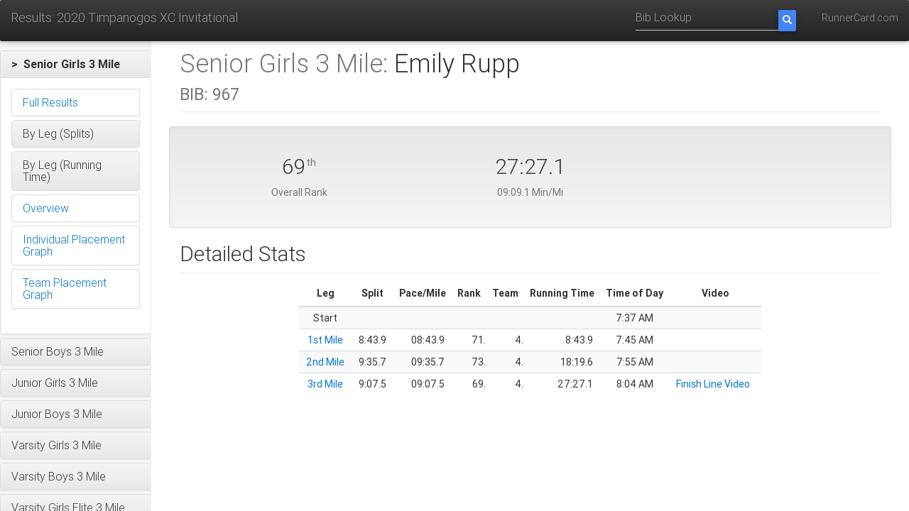

--- FILE ---
content_type: text/html;charset=UTF-8
request_url: https://www.runnercard.com/results3/athlete?meetId=6c9dde26-c7d9-4cfb-a26d-82afe474da8e&athleteId=ef03a73f-230b-4999-87b5-7618143cab04&eventId=4dcf778e-c031-4b9d-9d8f-fb08b42980c1
body_size: 133740
content:


<!DOCTYPE html>
<html lang="en">

<head>
    <meta charset="utf-8">
    <meta http-equiv="X-UA-Compatible" content="IE=edge">
    <meta name="viewport" content="width=device-width, initial-scale=1">
    <!-- The above 3 meta tags *must* come first in the head; any other head content must come *after* these tags -->
    <meta name="description" content="">
    <meta name="author" content="">
    <link rel="icon" href="../../favicon.ico">

    <title>2020 Timpanogos XC Invitational</title>

    <link href="https://fonts.googleapis.com/css?family=Open+Sans|Lato" rel="stylesheet">

    <!-- Bootstrap core CSS -->
    <link rel="stylesheet" href="https://maxcdn.bootstrapcdn.com/bootstrap/3.3.7/css/bootstrap.min.css" integrity="sha384-BVYiiSIFeK1dGmJRAkycuHAHRg32OmUcww7on3RYdg4Va+PmSTsz/K68vbdEjh4u" crossorigin="anonymous">
    <link rel="stylesheet" href="https://maxcdn.bootstrapcdn.com/bootstrap/3.3.7/css/bootstrap-theme.min.css" integrity="sha384-rHyoN1iRsVXV4nD0JutlnGaslCJuC7uwjduW9SVrLvRYooPp2bWYgmgJQIXwl/Sp" crossorigin="anonymous">

    <link href="https://cdnjs.cloudflare.com/ajax/libs/mdbootstrap/4.3.0/css/mdb.min.css" rel="stylesheet">

    <!-- Custom styles for this template -->
    <link href="css/results.css" rel="stylesheet">


    <!-- HTML5 shim and Respond.js for IE8 support of HTML5 elements and media queries -->
    <!--[if lt IE 9]>
    <script src="https://oss.maxcdn.com/html5shiv/3.7.3/html5shiv.min.js"></script>
    <script src="https://oss.maxcdn.com/respond/1.4.2/respond.min.js"></script>
    <![endif]-->

    <script src="https://ajax.googleapis.com/ajax/libs/jquery/3.2.1/jquery.min.js"></script>
    <script src="https://code.jquery.com/ui/1.12.1/jquery-ui.js"></script>
    <script src="js/time.js"></script>

</head>

<body>
<nav class="navbar navbar-inverse navbar-fixed-top">
    <div class="container-fluid">
        <div class="navbar-header nowrap">
            <a class="navbar-brand header-title" href="meet?meetId=6c9dde26-c7d9-4cfb-a26d-82afe474da8e">Results: 2020 Timpanogos XC Invitational</a>
            <button type="button" class="navbar-toggle collapsed" data-toggle="collapse" data-target="#navbar" aria-expanded="false" aria-controls="navbar">
                <span class="sr-only menu-button-control">Toggle navigation</span>
                <span class="icon-bar"></span>
                <span class="icon-bar"></span>
                <span class="icon-bar"></span>
            </button>
        </div>
        <div id="navbar" class="navbar-collapse collapse">
            <ul class="nav navbar-nav navbar-right">
                <!--
                <li><a href="#">Help</a></li>
                -->
                <li><a href="http://www.runnercard.com">RunnerCard.com</a></li>
            </ul>
            <form class="navbar-form navbar-right" action="bib" method="get">
                <input type="hidden" name="meetId" value="6c9dde26-c7d9-4cfb-a26d-82afe474da8e"/>
                <div class="input-group">
                    <input type="tel" name="bib" class="form-control" placeholder="Bib Lookup">
                    <span class="input-group-btn ">
                        <button class="btn btn-primary search-btn" type="submit">
                            <i class="glyphicon glyphicon-search"></i>
                        </button>
                    </span>
                </div>
            </form>
        </div>
    </div>
</nav>
<div class="container-fluid">
    <div class="row">

<div class="col-sm-3 col-md-2 sidebar">
    <div class="nav nav-sidebar">
        
        






<div class="panel-group" id="accordion_top">
    
        <div class="panel panel-default">
            
                
                
                    <div class="panel-heading"
                         role="button"
                         id="heading_4dcf778e-c031-4b9d-9d8f-fb08b42980c1"
                         data-toggle="collapse"
                         data-parent="#accordion_top"
                         href="#collapse_4dcf778e-c031-4b9d-9d8f-fb08b42980c1">
                        <h4 class="panel-title selected">
                            &gt;&nbsp;
                            Senior Girls 3 Mile
                        </h4>
                    </div>
                    <div id="collapse_4dcf778e-c031-4b9d-9d8f-fb08b42980c1"
                         class="panel-collapse collapse in"
                         aria-labelledby="heading_4dcf778e-c031-4b9d-9d8f-fb08b42980c1">
                        <div class="panel-body">
                            
                            
                            






<div class="panel-group" id="accordion_4dcf778e-c031-4b9d-9d8f-fb08b42980c1">
    
        <div class="panel panel-default">
            
                
                    <a href="event?meetId=6c9dde26-c7d9-4cfb-a26d-82afe474da8e&eventId=4dcf778e-c031-4b9d-9d8f-fb08b42980c1&startTimingPointId=153c78bf-dff6-4011-83cc-d560c2347158&endTimingPointId=09945750-ccf5-4f5c-bc9d-25785924e00e">
                    <div class="panel-heading">
                        <h4 class="panel-title nav ">
                            
                            Full Results
                        </h4>
                    </div>
                    </a>
                
                
            
        </div>
    
        <div class="panel panel-default">
            
                
                
                    <div class="panel-heading"
                         role="button"
                         id="heading_a6176d04-fad9-435d-bc7f-9708b625dd68"
                         data-toggle="collapse"
                         data-parent="#accordion_4dcf778e-c031-4b9d-9d8f-fb08b42980c1"
                         href="#collapse_a6176d04-fad9-435d-bc7f-9708b625dd68">
                        <h4 class="panel-title ">
                            
                            By Leg (Splits)
                        </h4>
                    </div>
                    <div id="collapse_a6176d04-fad9-435d-bc7f-9708b625dd68"
                         class="panel-collapse collapse "
                         aria-labelledby="heading_a6176d04-fad9-435d-bc7f-9708b625dd68">
                        <div class="panel-body">
                            
                            
                            






<div class="panel-group" id="accordion_a6176d04-fad9-435d-bc7f-9708b625dd68">
    
        <div class="panel panel-default">
            
                
                    <a href="event?meetId=6c9dde26-c7d9-4cfb-a26d-82afe474da8e&eventId=4dcf778e-c031-4b9d-9d8f-fb08b42980c1&startTimingPointId=153c78bf-dff6-4011-83cc-d560c2347158&endTimingPointId=e8bfdbaa-dd07-45c3-8e1d-3bbb18946050&lapType=SPLIT">
                    <div class="panel-heading">
                        <h4 class="panel-title nav ">
                            
                            1st Mile
                        </h4>
                    </div>
                    </a>
                
                
            
        </div>
    
        <div class="panel panel-default">
            
                
                    <a href="event?meetId=6c9dde26-c7d9-4cfb-a26d-82afe474da8e&eventId=4dcf778e-c031-4b9d-9d8f-fb08b42980c1&startTimingPointId=e8bfdbaa-dd07-45c3-8e1d-3bbb18946050&endTimingPointId=530aac40-15ae-49a7-863b-a22a666993da&lapType=SPLIT">
                    <div class="panel-heading">
                        <h4 class="panel-title nav ">
                            
                            2nd Mile
                        </h4>
                    </div>
                    </a>
                
                
            
        </div>
    
        <div class="panel panel-default">
            
                
                    <a href="event?meetId=6c9dde26-c7d9-4cfb-a26d-82afe474da8e&eventId=4dcf778e-c031-4b9d-9d8f-fb08b42980c1&startTimingPointId=530aac40-15ae-49a7-863b-a22a666993da&endTimingPointId=09945750-ccf5-4f5c-bc9d-25785924e00e&lapType=SPLIT">
                    <div class="panel-heading">
                        <h4 class="panel-title nav ">
                            
                            3rd Mile
                        </h4>
                    </div>
                    </a>
                
                
            
        </div>
    
    
</div>
                        </div>
                    </div>
                
            
        </div>
    
        <div class="panel panel-default">
            
                
                
                    <div class="panel-heading"
                         role="button"
                         id="heading_639c8572-96dc-4e3f-a957-5a1936d8a930"
                         data-toggle="collapse"
                         data-parent="#accordion_4dcf778e-c031-4b9d-9d8f-fb08b42980c1"
                         href="#collapse_639c8572-96dc-4e3f-a957-5a1936d8a930">
                        <h4 class="panel-title ">
                            
                            By Leg (Running Time)
                        </h4>
                    </div>
                    <div id="collapse_639c8572-96dc-4e3f-a957-5a1936d8a930"
                         class="panel-collapse collapse "
                         aria-labelledby="heading_639c8572-96dc-4e3f-a957-5a1936d8a930">
                        <div class="panel-body">
                            
                            
                            






<div class="panel-group" id="accordion_639c8572-96dc-4e3f-a957-5a1936d8a930">
    
        <div class="panel panel-default">
            
                
                    <a href="event?meetId=6c9dde26-c7d9-4cfb-a26d-82afe474da8e&eventId=4dcf778e-c031-4b9d-9d8f-fb08b42980c1&startTimingPointId=153c78bf-dff6-4011-83cc-d560c2347158&endTimingPointId=e8bfdbaa-dd07-45c3-8e1d-3bbb18946050&lapType=CUMULATIVE">
                    <div class="panel-heading">
                        <h4 class="panel-title nav ">
                            
                            at Mile 1
                        </h4>
                    </div>
                    </a>
                
                
            
        </div>
    
        <div class="panel panel-default">
            
                
                    <a href="event?meetId=6c9dde26-c7d9-4cfb-a26d-82afe474da8e&eventId=4dcf778e-c031-4b9d-9d8f-fb08b42980c1&startTimingPointId=153c78bf-dff6-4011-83cc-d560c2347158&endTimingPointId=530aac40-15ae-49a7-863b-a22a666993da&lapType=CUMULATIVE">
                    <div class="panel-heading">
                        <h4 class="panel-title nav ">
                            
                            at Mile 2
                        </h4>
                    </div>
                    </a>
                
                
            
        </div>
    
        <div class="panel panel-default">
            
                
                    <a href="event?meetId=6c9dde26-c7d9-4cfb-a26d-82afe474da8e&eventId=4dcf778e-c031-4b9d-9d8f-fb08b42980c1&startTimingPointId=153c78bf-dff6-4011-83cc-d560c2347158&endTimingPointId=09945750-ccf5-4f5c-bc9d-25785924e00e&lapType=CUMULATIVE">
                    <div class="panel-heading">
                        <h4 class="panel-title nav ">
                            
                            Finish
                        </h4>
                    </div>
                    </a>
                
                
            
        </div>
    
    
</div>
                        </div>
                    </div>
                
            
        </div>
    
        <div class="panel panel-default">
            
                
                    <a href="overview?meetId=6c9dde26-c7d9-4cfb-a26d-82afe474da8e&eventId=4dcf778e-c031-4b9d-9d8f-fb08b42980c1">
                    <div class="panel-heading">
                        <h4 class="panel-title nav ">
                            
                            Overview
                        </h4>
                    </div>
                    </a>
                
                
            
        </div>
    
        <div class="panel panel-default">
            
                
                    <a href="placement?meetId=6c9dde26-c7d9-4cfb-a26d-82afe474da8e&eventId=4dcf778e-c031-4b9d-9d8f-fb08b42980c1">
                    <div class="panel-heading">
                        <h4 class="panel-title nav ">
                            
                            Individual Placement Graph
                        </h4>
                    </div>
                    </a>
                
                
            
        </div>
    
        <div class="panel panel-default">
            
                
                    <a href="placement?meetId=6c9dde26-c7d9-4cfb-a26d-82afe474da8e&eventId=4dcf778e-c031-4b9d-9d8f-fb08b42980c1&teams=true">
                    <div class="panel-heading">
                        <h4 class="panel-title nav ">
                            
                            Team Placement Graph
                        </h4>
                    </div>
                    </a>
                
                
            
        </div>
    
    
</div>
                        </div>
                    </div>
                
            
        </div>
    
        <div class="panel panel-default">
            
                
                
                    <div class="panel-heading"
                         role="button"
                         id="heading_71cecdc8-c77e-4a22-adbc-161da21281e3"
                         data-toggle="collapse"
                         data-parent="#accordion_top"
                         href="#collapse_71cecdc8-c77e-4a22-adbc-161da21281e3">
                        <h4 class="panel-title ">
                            
                            Senior Boys 3 Mile
                        </h4>
                    </div>
                    <div id="collapse_71cecdc8-c77e-4a22-adbc-161da21281e3"
                         class="panel-collapse collapse "
                         aria-labelledby="heading_71cecdc8-c77e-4a22-adbc-161da21281e3">
                        <div class="panel-body">
                            
                            
                            






<div class="panel-group" id="accordion_71cecdc8-c77e-4a22-adbc-161da21281e3">
    
        <div class="panel panel-default">
            
                
                    <a href="event?meetId=6c9dde26-c7d9-4cfb-a26d-82afe474da8e&eventId=71cecdc8-c77e-4a22-adbc-161da21281e3&startTimingPointId=1b041be8-78c2-4086-a186-43a251ad64df&endTimingPointId=625805bc-6626-46e8-89c1-06289888fc30">
                    <div class="panel-heading">
                        <h4 class="panel-title nav ">
                            
                            Full Results
                        </h4>
                    </div>
                    </a>
                
                
            
        </div>
    
        <div class="panel panel-default">
            
                
                
                    <div class="panel-heading"
                         role="button"
                         id="heading_d608943e-8043-45dc-87c0-4e0358ded8c8"
                         data-toggle="collapse"
                         data-parent="#accordion_71cecdc8-c77e-4a22-adbc-161da21281e3"
                         href="#collapse_d608943e-8043-45dc-87c0-4e0358ded8c8">
                        <h4 class="panel-title ">
                            
                            By Leg (Splits)
                        </h4>
                    </div>
                    <div id="collapse_d608943e-8043-45dc-87c0-4e0358ded8c8"
                         class="panel-collapse collapse "
                         aria-labelledby="heading_d608943e-8043-45dc-87c0-4e0358ded8c8">
                        <div class="panel-body">
                            
                            
                            






<div class="panel-group" id="accordion_d608943e-8043-45dc-87c0-4e0358ded8c8">
    
        <div class="panel panel-default">
            
                
                    <a href="event?meetId=6c9dde26-c7d9-4cfb-a26d-82afe474da8e&eventId=71cecdc8-c77e-4a22-adbc-161da21281e3&startTimingPointId=1b041be8-78c2-4086-a186-43a251ad64df&endTimingPointId=302066b8-bcda-4c30-832c-55c932085b63&lapType=SPLIT">
                    <div class="panel-heading">
                        <h4 class="panel-title nav ">
                            
                            1st Mile
                        </h4>
                    </div>
                    </a>
                
                
            
        </div>
    
        <div class="panel panel-default">
            
                
                    <a href="event?meetId=6c9dde26-c7d9-4cfb-a26d-82afe474da8e&eventId=71cecdc8-c77e-4a22-adbc-161da21281e3&startTimingPointId=302066b8-bcda-4c30-832c-55c932085b63&endTimingPointId=5b7928fe-daa8-4885-ad78-6c636ab601cc&lapType=SPLIT">
                    <div class="panel-heading">
                        <h4 class="panel-title nav ">
                            
                            2nd Mile
                        </h4>
                    </div>
                    </a>
                
                
            
        </div>
    
        <div class="panel panel-default">
            
                
                    <a href="event?meetId=6c9dde26-c7d9-4cfb-a26d-82afe474da8e&eventId=71cecdc8-c77e-4a22-adbc-161da21281e3&startTimingPointId=5b7928fe-daa8-4885-ad78-6c636ab601cc&endTimingPointId=625805bc-6626-46e8-89c1-06289888fc30&lapType=SPLIT">
                    <div class="panel-heading">
                        <h4 class="panel-title nav ">
                            
                            3rd Mile
                        </h4>
                    </div>
                    </a>
                
                
            
        </div>
    
    
</div>
                        </div>
                    </div>
                
            
        </div>
    
        <div class="panel panel-default">
            
                
                
                    <div class="panel-heading"
                         role="button"
                         id="heading_2be71285-a109-4ee0-ace8-739be8a76a15"
                         data-toggle="collapse"
                         data-parent="#accordion_71cecdc8-c77e-4a22-adbc-161da21281e3"
                         href="#collapse_2be71285-a109-4ee0-ace8-739be8a76a15">
                        <h4 class="panel-title ">
                            
                            By Leg (Running Time)
                        </h4>
                    </div>
                    <div id="collapse_2be71285-a109-4ee0-ace8-739be8a76a15"
                         class="panel-collapse collapse "
                         aria-labelledby="heading_2be71285-a109-4ee0-ace8-739be8a76a15">
                        <div class="panel-body">
                            
                            
                            






<div class="panel-group" id="accordion_2be71285-a109-4ee0-ace8-739be8a76a15">
    
        <div class="panel panel-default">
            
                
                    <a href="event?meetId=6c9dde26-c7d9-4cfb-a26d-82afe474da8e&eventId=71cecdc8-c77e-4a22-adbc-161da21281e3&startTimingPointId=1b041be8-78c2-4086-a186-43a251ad64df&endTimingPointId=302066b8-bcda-4c30-832c-55c932085b63&lapType=CUMULATIVE">
                    <div class="panel-heading">
                        <h4 class="panel-title nav ">
                            
                            at Mile 1
                        </h4>
                    </div>
                    </a>
                
                
            
        </div>
    
        <div class="panel panel-default">
            
                
                    <a href="event?meetId=6c9dde26-c7d9-4cfb-a26d-82afe474da8e&eventId=71cecdc8-c77e-4a22-adbc-161da21281e3&startTimingPointId=1b041be8-78c2-4086-a186-43a251ad64df&endTimingPointId=5b7928fe-daa8-4885-ad78-6c636ab601cc&lapType=CUMULATIVE">
                    <div class="panel-heading">
                        <h4 class="panel-title nav ">
                            
                            at Mile 2
                        </h4>
                    </div>
                    </a>
                
                
            
        </div>
    
        <div class="panel panel-default">
            
                
                    <a href="event?meetId=6c9dde26-c7d9-4cfb-a26d-82afe474da8e&eventId=71cecdc8-c77e-4a22-adbc-161da21281e3&startTimingPointId=1b041be8-78c2-4086-a186-43a251ad64df&endTimingPointId=625805bc-6626-46e8-89c1-06289888fc30&lapType=CUMULATIVE">
                    <div class="panel-heading">
                        <h4 class="panel-title nav ">
                            
                            Finish
                        </h4>
                    </div>
                    </a>
                
                
            
        </div>
    
    
</div>
                        </div>
                    </div>
                
            
        </div>
    
        <div class="panel panel-default">
            
                
                    <a href="overview?meetId=6c9dde26-c7d9-4cfb-a26d-82afe474da8e&eventId=71cecdc8-c77e-4a22-adbc-161da21281e3">
                    <div class="panel-heading">
                        <h4 class="panel-title nav ">
                            
                            Overview
                        </h4>
                    </div>
                    </a>
                
                
            
        </div>
    
        <div class="panel panel-default">
            
                
                    <a href="placement?meetId=6c9dde26-c7d9-4cfb-a26d-82afe474da8e&eventId=71cecdc8-c77e-4a22-adbc-161da21281e3">
                    <div class="panel-heading">
                        <h4 class="panel-title nav ">
                            
                            Individual Placement Graph
                        </h4>
                    </div>
                    </a>
                
                
            
        </div>
    
        <div class="panel panel-default">
            
                
                    <a href="placement?meetId=6c9dde26-c7d9-4cfb-a26d-82afe474da8e&eventId=71cecdc8-c77e-4a22-adbc-161da21281e3&teams=true">
                    <div class="panel-heading">
                        <h4 class="panel-title nav ">
                            
                            Team Placement Graph
                        </h4>
                    </div>
                    </a>
                
                
            
        </div>
    
    
</div>
                        </div>
                    </div>
                
            
        </div>
    
        <div class="panel panel-default">
            
                
                
                    <div class="panel-heading"
                         role="button"
                         id="heading_de2b7f65-d817-404b-94ff-3c1a6ce90c8c"
                         data-toggle="collapse"
                         data-parent="#accordion_top"
                         href="#collapse_de2b7f65-d817-404b-94ff-3c1a6ce90c8c">
                        <h4 class="panel-title ">
                            
                            Junior Girls 3 Mile
                        </h4>
                    </div>
                    <div id="collapse_de2b7f65-d817-404b-94ff-3c1a6ce90c8c"
                         class="panel-collapse collapse "
                         aria-labelledby="heading_de2b7f65-d817-404b-94ff-3c1a6ce90c8c">
                        <div class="panel-body">
                            
                            
                            






<div class="panel-group" id="accordion_de2b7f65-d817-404b-94ff-3c1a6ce90c8c">
    
        <div class="panel panel-default">
            
                
                    <a href="event?meetId=6c9dde26-c7d9-4cfb-a26d-82afe474da8e&eventId=de2b7f65-d817-404b-94ff-3c1a6ce90c8c&startTimingPointId=4547f14f-efc8-4957-bf2e-924dcc3966bf&endTimingPointId=252894e5-3f71-4d8e-a7da-11ed570e21d4">
                    <div class="panel-heading">
                        <h4 class="panel-title nav ">
                            
                            Full Results
                        </h4>
                    </div>
                    </a>
                
                
            
        </div>
    
        <div class="panel panel-default">
            
                
                
                    <div class="panel-heading"
                         role="button"
                         id="heading_e7d1e298-dc74-41e7-ba43-41399267d27f"
                         data-toggle="collapse"
                         data-parent="#accordion_de2b7f65-d817-404b-94ff-3c1a6ce90c8c"
                         href="#collapse_e7d1e298-dc74-41e7-ba43-41399267d27f">
                        <h4 class="panel-title ">
                            
                            By Leg (Splits)
                        </h4>
                    </div>
                    <div id="collapse_e7d1e298-dc74-41e7-ba43-41399267d27f"
                         class="panel-collapse collapse "
                         aria-labelledby="heading_e7d1e298-dc74-41e7-ba43-41399267d27f">
                        <div class="panel-body">
                            
                            
                            






<div class="panel-group" id="accordion_e7d1e298-dc74-41e7-ba43-41399267d27f">
    
        <div class="panel panel-default">
            
                
                    <a href="event?meetId=6c9dde26-c7d9-4cfb-a26d-82afe474da8e&eventId=de2b7f65-d817-404b-94ff-3c1a6ce90c8c&startTimingPointId=4547f14f-efc8-4957-bf2e-924dcc3966bf&endTimingPointId=e31c0d9c-40fd-4cf9-b1a3-616767d827e4&lapType=SPLIT">
                    <div class="panel-heading">
                        <h4 class="panel-title nav ">
                            
                            1st Mile
                        </h4>
                    </div>
                    </a>
                
                
            
        </div>
    
        <div class="panel panel-default">
            
                
                    <a href="event?meetId=6c9dde26-c7d9-4cfb-a26d-82afe474da8e&eventId=de2b7f65-d817-404b-94ff-3c1a6ce90c8c&startTimingPointId=e31c0d9c-40fd-4cf9-b1a3-616767d827e4&endTimingPointId=1a5bbc90-6684-4aec-a089-d5ce68d5c14a&lapType=SPLIT">
                    <div class="panel-heading">
                        <h4 class="panel-title nav ">
                            
                            2nd Mile
                        </h4>
                    </div>
                    </a>
                
                
            
        </div>
    
        <div class="panel panel-default">
            
                
                    <a href="event?meetId=6c9dde26-c7d9-4cfb-a26d-82afe474da8e&eventId=de2b7f65-d817-404b-94ff-3c1a6ce90c8c&startTimingPointId=1a5bbc90-6684-4aec-a089-d5ce68d5c14a&endTimingPointId=252894e5-3f71-4d8e-a7da-11ed570e21d4&lapType=SPLIT">
                    <div class="panel-heading">
                        <h4 class="panel-title nav ">
                            
                            3rd Mile
                        </h4>
                    </div>
                    </a>
                
                
            
        </div>
    
    
</div>
                        </div>
                    </div>
                
            
        </div>
    
        <div class="panel panel-default">
            
                
                
                    <div class="panel-heading"
                         role="button"
                         id="heading_1fd46694-fe6d-4d4a-b67f-fcb365a4829a"
                         data-toggle="collapse"
                         data-parent="#accordion_de2b7f65-d817-404b-94ff-3c1a6ce90c8c"
                         href="#collapse_1fd46694-fe6d-4d4a-b67f-fcb365a4829a">
                        <h4 class="panel-title ">
                            
                            By Leg (Running Time)
                        </h4>
                    </div>
                    <div id="collapse_1fd46694-fe6d-4d4a-b67f-fcb365a4829a"
                         class="panel-collapse collapse "
                         aria-labelledby="heading_1fd46694-fe6d-4d4a-b67f-fcb365a4829a">
                        <div class="panel-body">
                            
                            
                            






<div class="panel-group" id="accordion_1fd46694-fe6d-4d4a-b67f-fcb365a4829a">
    
        <div class="panel panel-default">
            
                
                    <a href="event?meetId=6c9dde26-c7d9-4cfb-a26d-82afe474da8e&eventId=de2b7f65-d817-404b-94ff-3c1a6ce90c8c&startTimingPointId=4547f14f-efc8-4957-bf2e-924dcc3966bf&endTimingPointId=e31c0d9c-40fd-4cf9-b1a3-616767d827e4&lapType=CUMULATIVE">
                    <div class="panel-heading">
                        <h4 class="panel-title nav ">
                            
                            at Mile 1
                        </h4>
                    </div>
                    </a>
                
                
            
        </div>
    
        <div class="panel panel-default">
            
                
                    <a href="event?meetId=6c9dde26-c7d9-4cfb-a26d-82afe474da8e&eventId=de2b7f65-d817-404b-94ff-3c1a6ce90c8c&startTimingPointId=4547f14f-efc8-4957-bf2e-924dcc3966bf&endTimingPointId=1a5bbc90-6684-4aec-a089-d5ce68d5c14a&lapType=CUMULATIVE">
                    <div class="panel-heading">
                        <h4 class="panel-title nav ">
                            
                            at Mile 2
                        </h4>
                    </div>
                    </a>
                
                
            
        </div>
    
        <div class="panel panel-default">
            
                
                    <a href="event?meetId=6c9dde26-c7d9-4cfb-a26d-82afe474da8e&eventId=de2b7f65-d817-404b-94ff-3c1a6ce90c8c&startTimingPointId=4547f14f-efc8-4957-bf2e-924dcc3966bf&endTimingPointId=252894e5-3f71-4d8e-a7da-11ed570e21d4&lapType=CUMULATIVE">
                    <div class="panel-heading">
                        <h4 class="panel-title nav ">
                            
                            Finish
                        </h4>
                    </div>
                    </a>
                
                
            
        </div>
    
    
</div>
                        </div>
                    </div>
                
            
        </div>
    
        <div class="panel panel-default">
            
                
                    <a href="overview?meetId=6c9dde26-c7d9-4cfb-a26d-82afe474da8e&eventId=de2b7f65-d817-404b-94ff-3c1a6ce90c8c">
                    <div class="panel-heading">
                        <h4 class="panel-title nav ">
                            
                            Overview
                        </h4>
                    </div>
                    </a>
                
                
            
        </div>
    
        <div class="panel panel-default">
            
                
                    <a href="placement?meetId=6c9dde26-c7d9-4cfb-a26d-82afe474da8e&eventId=de2b7f65-d817-404b-94ff-3c1a6ce90c8c">
                    <div class="panel-heading">
                        <h4 class="panel-title nav ">
                            
                            Individual Placement Graph
                        </h4>
                    </div>
                    </a>
                
                
            
        </div>
    
        <div class="panel panel-default">
            
                
                    <a href="placement?meetId=6c9dde26-c7d9-4cfb-a26d-82afe474da8e&eventId=de2b7f65-d817-404b-94ff-3c1a6ce90c8c&teams=true">
                    <div class="panel-heading">
                        <h4 class="panel-title nav ">
                            
                            Team Placement Graph
                        </h4>
                    </div>
                    </a>
                
                
            
        </div>
    
    
</div>
                        </div>
                    </div>
                
            
        </div>
    
        <div class="panel panel-default">
            
                
                
                    <div class="panel-heading"
                         role="button"
                         id="heading_1c4c0fd9-6754-48b4-9a09-7a1351d6d308"
                         data-toggle="collapse"
                         data-parent="#accordion_top"
                         href="#collapse_1c4c0fd9-6754-48b4-9a09-7a1351d6d308">
                        <h4 class="panel-title ">
                            
                            Junior Boys 3 Mile
                        </h4>
                    </div>
                    <div id="collapse_1c4c0fd9-6754-48b4-9a09-7a1351d6d308"
                         class="panel-collapse collapse "
                         aria-labelledby="heading_1c4c0fd9-6754-48b4-9a09-7a1351d6d308">
                        <div class="panel-body">
                            
                            
                            






<div class="panel-group" id="accordion_1c4c0fd9-6754-48b4-9a09-7a1351d6d308">
    
        <div class="panel panel-default">
            
                
                    <a href="event?meetId=6c9dde26-c7d9-4cfb-a26d-82afe474da8e&eventId=1c4c0fd9-6754-48b4-9a09-7a1351d6d308&startTimingPointId=9c77df87-988d-4af4-b63e-a6b3aa1aa425&endTimingPointId=1b611812-1c19-400b-b520-f04d3f50a21d">
                    <div class="panel-heading">
                        <h4 class="panel-title nav ">
                            
                            Full Results
                        </h4>
                    </div>
                    </a>
                
                
            
        </div>
    
        <div class="panel panel-default">
            
                
                
                    <div class="panel-heading"
                         role="button"
                         id="heading_c0bb1e6b-4a7a-41d8-982d-c7c6ea431d76"
                         data-toggle="collapse"
                         data-parent="#accordion_1c4c0fd9-6754-48b4-9a09-7a1351d6d308"
                         href="#collapse_c0bb1e6b-4a7a-41d8-982d-c7c6ea431d76">
                        <h4 class="panel-title ">
                            
                            By Leg (Splits)
                        </h4>
                    </div>
                    <div id="collapse_c0bb1e6b-4a7a-41d8-982d-c7c6ea431d76"
                         class="panel-collapse collapse "
                         aria-labelledby="heading_c0bb1e6b-4a7a-41d8-982d-c7c6ea431d76">
                        <div class="panel-body">
                            
                            
                            






<div class="panel-group" id="accordion_c0bb1e6b-4a7a-41d8-982d-c7c6ea431d76">
    
        <div class="panel panel-default">
            
                
                    <a href="event?meetId=6c9dde26-c7d9-4cfb-a26d-82afe474da8e&eventId=1c4c0fd9-6754-48b4-9a09-7a1351d6d308&startTimingPointId=9c77df87-988d-4af4-b63e-a6b3aa1aa425&endTimingPointId=0c9ff81a-c458-4fe9-8710-e762ca387a9f&lapType=SPLIT">
                    <div class="panel-heading">
                        <h4 class="panel-title nav ">
                            
                            1st Mile
                        </h4>
                    </div>
                    </a>
                
                
            
        </div>
    
        <div class="panel panel-default">
            
                
                    <a href="event?meetId=6c9dde26-c7d9-4cfb-a26d-82afe474da8e&eventId=1c4c0fd9-6754-48b4-9a09-7a1351d6d308&startTimingPointId=0c9ff81a-c458-4fe9-8710-e762ca387a9f&endTimingPointId=3838ec7e-1a94-4dda-ac9f-e20ea18568ad&lapType=SPLIT">
                    <div class="panel-heading">
                        <h4 class="panel-title nav ">
                            
                            2nd Mile
                        </h4>
                    </div>
                    </a>
                
                
            
        </div>
    
        <div class="panel panel-default">
            
                
                    <a href="event?meetId=6c9dde26-c7d9-4cfb-a26d-82afe474da8e&eventId=1c4c0fd9-6754-48b4-9a09-7a1351d6d308&startTimingPointId=3838ec7e-1a94-4dda-ac9f-e20ea18568ad&endTimingPointId=1b611812-1c19-400b-b520-f04d3f50a21d&lapType=SPLIT">
                    <div class="panel-heading">
                        <h4 class="panel-title nav ">
                            
                            3rd Mile
                        </h4>
                    </div>
                    </a>
                
                
            
        </div>
    
    
</div>
                        </div>
                    </div>
                
            
        </div>
    
        <div class="panel panel-default">
            
                
                
                    <div class="panel-heading"
                         role="button"
                         id="heading_3adfda8c-35d0-45cd-ab11-a1f8f323fecd"
                         data-toggle="collapse"
                         data-parent="#accordion_1c4c0fd9-6754-48b4-9a09-7a1351d6d308"
                         href="#collapse_3adfda8c-35d0-45cd-ab11-a1f8f323fecd">
                        <h4 class="panel-title ">
                            
                            By Leg (Running Time)
                        </h4>
                    </div>
                    <div id="collapse_3adfda8c-35d0-45cd-ab11-a1f8f323fecd"
                         class="panel-collapse collapse "
                         aria-labelledby="heading_3adfda8c-35d0-45cd-ab11-a1f8f323fecd">
                        <div class="panel-body">
                            
                            
                            






<div class="panel-group" id="accordion_3adfda8c-35d0-45cd-ab11-a1f8f323fecd">
    
        <div class="panel panel-default">
            
                
                    <a href="event?meetId=6c9dde26-c7d9-4cfb-a26d-82afe474da8e&eventId=1c4c0fd9-6754-48b4-9a09-7a1351d6d308&startTimingPointId=9c77df87-988d-4af4-b63e-a6b3aa1aa425&endTimingPointId=0c9ff81a-c458-4fe9-8710-e762ca387a9f&lapType=CUMULATIVE">
                    <div class="panel-heading">
                        <h4 class="panel-title nav ">
                            
                            at Mile 1
                        </h4>
                    </div>
                    </a>
                
                
            
        </div>
    
        <div class="panel panel-default">
            
                
                    <a href="event?meetId=6c9dde26-c7d9-4cfb-a26d-82afe474da8e&eventId=1c4c0fd9-6754-48b4-9a09-7a1351d6d308&startTimingPointId=9c77df87-988d-4af4-b63e-a6b3aa1aa425&endTimingPointId=3838ec7e-1a94-4dda-ac9f-e20ea18568ad&lapType=CUMULATIVE">
                    <div class="panel-heading">
                        <h4 class="panel-title nav ">
                            
                            at Mile 2
                        </h4>
                    </div>
                    </a>
                
                
            
        </div>
    
        <div class="panel panel-default">
            
                
                    <a href="event?meetId=6c9dde26-c7d9-4cfb-a26d-82afe474da8e&eventId=1c4c0fd9-6754-48b4-9a09-7a1351d6d308&startTimingPointId=9c77df87-988d-4af4-b63e-a6b3aa1aa425&endTimingPointId=1b611812-1c19-400b-b520-f04d3f50a21d&lapType=CUMULATIVE">
                    <div class="panel-heading">
                        <h4 class="panel-title nav ">
                            
                            Finish
                        </h4>
                    </div>
                    </a>
                
                
            
        </div>
    
    
</div>
                        </div>
                    </div>
                
            
        </div>
    
        <div class="panel panel-default">
            
                
                    <a href="overview?meetId=6c9dde26-c7d9-4cfb-a26d-82afe474da8e&eventId=1c4c0fd9-6754-48b4-9a09-7a1351d6d308">
                    <div class="panel-heading">
                        <h4 class="panel-title nav ">
                            
                            Overview
                        </h4>
                    </div>
                    </a>
                
                
            
        </div>
    
        <div class="panel panel-default">
            
                
                    <a href="placement?meetId=6c9dde26-c7d9-4cfb-a26d-82afe474da8e&eventId=1c4c0fd9-6754-48b4-9a09-7a1351d6d308">
                    <div class="panel-heading">
                        <h4 class="panel-title nav ">
                            
                            Individual Placement Graph
                        </h4>
                    </div>
                    </a>
                
                
            
        </div>
    
        <div class="panel panel-default">
            
                
                    <a href="placement?meetId=6c9dde26-c7d9-4cfb-a26d-82afe474da8e&eventId=1c4c0fd9-6754-48b4-9a09-7a1351d6d308&teams=true">
                    <div class="panel-heading">
                        <h4 class="panel-title nav ">
                            
                            Team Placement Graph
                        </h4>
                    </div>
                    </a>
                
                
            
        </div>
    
    
</div>
                        </div>
                    </div>
                
            
        </div>
    
        <div class="panel panel-default">
            
                
                
                    <div class="panel-heading"
                         role="button"
                         id="heading_a1e87fe6-48bb-4430-a42f-12a495a4409c"
                         data-toggle="collapse"
                         data-parent="#accordion_top"
                         href="#collapse_a1e87fe6-48bb-4430-a42f-12a495a4409c">
                        <h4 class="panel-title ">
                            
                            Varsity Girls 3 Mile
                        </h4>
                    </div>
                    <div id="collapse_a1e87fe6-48bb-4430-a42f-12a495a4409c"
                         class="panel-collapse collapse "
                         aria-labelledby="heading_a1e87fe6-48bb-4430-a42f-12a495a4409c">
                        <div class="panel-body">
                            
                            
                            






<div class="panel-group" id="accordion_a1e87fe6-48bb-4430-a42f-12a495a4409c">
    
        <div class="panel panel-default">
            
                
                    <a href="event?meetId=6c9dde26-c7d9-4cfb-a26d-82afe474da8e&eventId=a1e87fe6-48bb-4430-a42f-12a495a4409c&startTimingPointId=c5ac6ab9-b20d-482b-8cbc-bcd31528be1c&endTimingPointId=6206b0e0-5155-4fc1-ad22-bf71306656c5">
                    <div class="panel-heading">
                        <h4 class="panel-title nav ">
                            
                            Full Results
                        </h4>
                    </div>
                    </a>
                
                
            
        </div>
    
        <div class="panel panel-default">
            
                
                
                    <div class="panel-heading"
                         role="button"
                         id="heading_435c4ab8-c672-4975-a722-68d13b5e9678"
                         data-toggle="collapse"
                         data-parent="#accordion_a1e87fe6-48bb-4430-a42f-12a495a4409c"
                         href="#collapse_435c4ab8-c672-4975-a722-68d13b5e9678">
                        <h4 class="panel-title ">
                            
                            By Leg (Splits)
                        </h4>
                    </div>
                    <div id="collapse_435c4ab8-c672-4975-a722-68d13b5e9678"
                         class="panel-collapse collapse "
                         aria-labelledby="heading_435c4ab8-c672-4975-a722-68d13b5e9678">
                        <div class="panel-body">
                            
                            
                            






<div class="panel-group" id="accordion_435c4ab8-c672-4975-a722-68d13b5e9678">
    
        <div class="panel panel-default">
            
                
                    <a href="event?meetId=6c9dde26-c7d9-4cfb-a26d-82afe474da8e&eventId=a1e87fe6-48bb-4430-a42f-12a495a4409c&startTimingPointId=c5ac6ab9-b20d-482b-8cbc-bcd31528be1c&endTimingPointId=b07f7c09-b6db-4ca4-bd39-b15bba37d4fa&lapType=SPLIT">
                    <div class="panel-heading">
                        <h4 class="panel-title nav ">
                            
                            1st Mile
                        </h4>
                    </div>
                    </a>
                
                
            
        </div>
    
        <div class="panel panel-default">
            
                
                    <a href="event?meetId=6c9dde26-c7d9-4cfb-a26d-82afe474da8e&eventId=a1e87fe6-48bb-4430-a42f-12a495a4409c&startTimingPointId=b07f7c09-b6db-4ca4-bd39-b15bba37d4fa&endTimingPointId=31d1daf9-5827-4a8b-b0ae-755004872a16&lapType=SPLIT">
                    <div class="panel-heading">
                        <h4 class="panel-title nav ">
                            
                            2nd Mile
                        </h4>
                    </div>
                    </a>
                
                
            
        </div>
    
        <div class="panel panel-default">
            
                
                    <a href="event?meetId=6c9dde26-c7d9-4cfb-a26d-82afe474da8e&eventId=a1e87fe6-48bb-4430-a42f-12a495a4409c&startTimingPointId=31d1daf9-5827-4a8b-b0ae-755004872a16&endTimingPointId=6206b0e0-5155-4fc1-ad22-bf71306656c5&lapType=SPLIT">
                    <div class="panel-heading">
                        <h4 class="panel-title nav ">
                            
                            3rd Mile
                        </h4>
                    </div>
                    </a>
                
                
            
        </div>
    
    
</div>
                        </div>
                    </div>
                
            
        </div>
    
        <div class="panel panel-default">
            
                
                
                    <div class="panel-heading"
                         role="button"
                         id="heading_f189552c-a6ae-4655-a79a-34481a428e8d"
                         data-toggle="collapse"
                         data-parent="#accordion_a1e87fe6-48bb-4430-a42f-12a495a4409c"
                         href="#collapse_f189552c-a6ae-4655-a79a-34481a428e8d">
                        <h4 class="panel-title ">
                            
                            By Leg (Running Time)
                        </h4>
                    </div>
                    <div id="collapse_f189552c-a6ae-4655-a79a-34481a428e8d"
                         class="panel-collapse collapse "
                         aria-labelledby="heading_f189552c-a6ae-4655-a79a-34481a428e8d">
                        <div class="panel-body">
                            
                            
                            






<div class="panel-group" id="accordion_f189552c-a6ae-4655-a79a-34481a428e8d">
    
        <div class="panel panel-default">
            
                
                    <a href="event?meetId=6c9dde26-c7d9-4cfb-a26d-82afe474da8e&eventId=a1e87fe6-48bb-4430-a42f-12a495a4409c&startTimingPointId=c5ac6ab9-b20d-482b-8cbc-bcd31528be1c&endTimingPointId=b07f7c09-b6db-4ca4-bd39-b15bba37d4fa&lapType=CUMULATIVE">
                    <div class="panel-heading">
                        <h4 class="panel-title nav ">
                            
                            at Mile 1
                        </h4>
                    </div>
                    </a>
                
                
            
        </div>
    
        <div class="panel panel-default">
            
                
                    <a href="event?meetId=6c9dde26-c7d9-4cfb-a26d-82afe474da8e&eventId=a1e87fe6-48bb-4430-a42f-12a495a4409c&startTimingPointId=c5ac6ab9-b20d-482b-8cbc-bcd31528be1c&endTimingPointId=31d1daf9-5827-4a8b-b0ae-755004872a16&lapType=CUMULATIVE">
                    <div class="panel-heading">
                        <h4 class="panel-title nav ">
                            
                            at Mile 2
                        </h4>
                    </div>
                    </a>
                
                
            
        </div>
    
        <div class="panel panel-default">
            
                
                    <a href="event?meetId=6c9dde26-c7d9-4cfb-a26d-82afe474da8e&eventId=a1e87fe6-48bb-4430-a42f-12a495a4409c&startTimingPointId=c5ac6ab9-b20d-482b-8cbc-bcd31528be1c&endTimingPointId=6206b0e0-5155-4fc1-ad22-bf71306656c5&lapType=CUMULATIVE">
                    <div class="panel-heading">
                        <h4 class="panel-title nav ">
                            
                            Finish
                        </h4>
                    </div>
                    </a>
                
                
            
        </div>
    
    
</div>
                        </div>
                    </div>
                
            
        </div>
    
        <div class="panel panel-default">
            
                
                    <a href="overview?meetId=6c9dde26-c7d9-4cfb-a26d-82afe474da8e&eventId=a1e87fe6-48bb-4430-a42f-12a495a4409c">
                    <div class="panel-heading">
                        <h4 class="panel-title nav ">
                            
                            Overview
                        </h4>
                    </div>
                    </a>
                
                
            
        </div>
    
        <div class="panel panel-default">
            
                
                    <a href="placement?meetId=6c9dde26-c7d9-4cfb-a26d-82afe474da8e&eventId=a1e87fe6-48bb-4430-a42f-12a495a4409c">
                    <div class="panel-heading">
                        <h4 class="panel-title nav ">
                            
                            Individual Placement Graph
                        </h4>
                    </div>
                    </a>
                
                
            
        </div>
    
        <div class="panel panel-default">
            
                
                    <a href="placement?meetId=6c9dde26-c7d9-4cfb-a26d-82afe474da8e&eventId=a1e87fe6-48bb-4430-a42f-12a495a4409c&teams=true">
                    <div class="panel-heading">
                        <h4 class="panel-title nav ">
                            
                            Team Placement Graph
                        </h4>
                    </div>
                    </a>
                
                
            
        </div>
    
    
</div>
                        </div>
                    </div>
                
            
        </div>
    
        <div class="panel panel-default">
            
                
                
                    <div class="panel-heading"
                         role="button"
                         id="heading_0337a7fc-67ca-481d-a11a-e31d189a2492"
                         data-toggle="collapse"
                         data-parent="#accordion_top"
                         href="#collapse_0337a7fc-67ca-481d-a11a-e31d189a2492">
                        <h4 class="panel-title ">
                            
                            Varsity Boys 3 Mile
                        </h4>
                    </div>
                    <div id="collapse_0337a7fc-67ca-481d-a11a-e31d189a2492"
                         class="panel-collapse collapse "
                         aria-labelledby="heading_0337a7fc-67ca-481d-a11a-e31d189a2492">
                        <div class="panel-body">
                            
                            
                            






<div class="panel-group" id="accordion_0337a7fc-67ca-481d-a11a-e31d189a2492">
    
        <div class="panel panel-default">
            
                
                    <a href="event?meetId=6c9dde26-c7d9-4cfb-a26d-82afe474da8e&eventId=0337a7fc-67ca-481d-a11a-e31d189a2492&startTimingPointId=5627e4a0-6020-4b5d-bd13-cf357f234fb3&endTimingPointId=faee06db-b8f8-455e-84eb-aeb261e847d3">
                    <div class="panel-heading">
                        <h4 class="panel-title nav ">
                            
                            Full Results
                        </h4>
                    </div>
                    </a>
                
                
            
        </div>
    
        <div class="panel panel-default">
            
                
                
                    <div class="panel-heading"
                         role="button"
                         id="heading_4060481d-5fc3-4335-a403-003861c5cc7a"
                         data-toggle="collapse"
                         data-parent="#accordion_0337a7fc-67ca-481d-a11a-e31d189a2492"
                         href="#collapse_4060481d-5fc3-4335-a403-003861c5cc7a">
                        <h4 class="panel-title ">
                            
                            By Leg (Splits)
                        </h4>
                    </div>
                    <div id="collapse_4060481d-5fc3-4335-a403-003861c5cc7a"
                         class="panel-collapse collapse "
                         aria-labelledby="heading_4060481d-5fc3-4335-a403-003861c5cc7a">
                        <div class="panel-body">
                            
                            
                            






<div class="panel-group" id="accordion_4060481d-5fc3-4335-a403-003861c5cc7a">
    
        <div class="panel panel-default">
            
                
                    <a href="event?meetId=6c9dde26-c7d9-4cfb-a26d-82afe474da8e&eventId=0337a7fc-67ca-481d-a11a-e31d189a2492&startTimingPointId=5627e4a0-6020-4b5d-bd13-cf357f234fb3&endTimingPointId=d255c5ff-eb82-40f2-82f9-11fbf0a594b2&lapType=SPLIT">
                    <div class="panel-heading">
                        <h4 class="panel-title nav ">
                            
                            1st Mile
                        </h4>
                    </div>
                    </a>
                
                
            
        </div>
    
        <div class="panel panel-default">
            
                
                    <a href="event?meetId=6c9dde26-c7d9-4cfb-a26d-82afe474da8e&eventId=0337a7fc-67ca-481d-a11a-e31d189a2492&startTimingPointId=d255c5ff-eb82-40f2-82f9-11fbf0a594b2&endTimingPointId=18cb450a-8c43-43fe-b799-c56960678825&lapType=SPLIT">
                    <div class="panel-heading">
                        <h4 class="panel-title nav ">
                            
                            2nd Mile
                        </h4>
                    </div>
                    </a>
                
                
            
        </div>
    
        <div class="panel panel-default">
            
                
                    <a href="event?meetId=6c9dde26-c7d9-4cfb-a26d-82afe474da8e&eventId=0337a7fc-67ca-481d-a11a-e31d189a2492&startTimingPointId=18cb450a-8c43-43fe-b799-c56960678825&endTimingPointId=faee06db-b8f8-455e-84eb-aeb261e847d3&lapType=SPLIT">
                    <div class="panel-heading">
                        <h4 class="panel-title nav ">
                            
                            3rd Mile
                        </h4>
                    </div>
                    </a>
                
                
            
        </div>
    
    
</div>
                        </div>
                    </div>
                
            
        </div>
    
        <div class="panel panel-default">
            
                
                
                    <div class="panel-heading"
                         role="button"
                         id="heading_ade2065c-78f8-4c2b-80ea-cc8c498a6e05"
                         data-toggle="collapse"
                         data-parent="#accordion_0337a7fc-67ca-481d-a11a-e31d189a2492"
                         href="#collapse_ade2065c-78f8-4c2b-80ea-cc8c498a6e05">
                        <h4 class="panel-title ">
                            
                            By Leg (Running Time)
                        </h4>
                    </div>
                    <div id="collapse_ade2065c-78f8-4c2b-80ea-cc8c498a6e05"
                         class="panel-collapse collapse "
                         aria-labelledby="heading_ade2065c-78f8-4c2b-80ea-cc8c498a6e05">
                        <div class="panel-body">
                            
                            
                            






<div class="panel-group" id="accordion_ade2065c-78f8-4c2b-80ea-cc8c498a6e05">
    
        <div class="panel panel-default">
            
                
                    <a href="event?meetId=6c9dde26-c7d9-4cfb-a26d-82afe474da8e&eventId=0337a7fc-67ca-481d-a11a-e31d189a2492&startTimingPointId=5627e4a0-6020-4b5d-bd13-cf357f234fb3&endTimingPointId=d255c5ff-eb82-40f2-82f9-11fbf0a594b2&lapType=CUMULATIVE">
                    <div class="panel-heading">
                        <h4 class="panel-title nav ">
                            
                            at Mile 1
                        </h4>
                    </div>
                    </a>
                
                
            
        </div>
    
        <div class="panel panel-default">
            
                
                    <a href="event?meetId=6c9dde26-c7d9-4cfb-a26d-82afe474da8e&eventId=0337a7fc-67ca-481d-a11a-e31d189a2492&startTimingPointId=5627e4a0-6020-4b5d-bd13-cf357f234fb3&endTimingPointId=18cb450a-8c43-43fe-b799-c56960678825&lapType=CUMULATIVE">
                    <div class="panel-heading">
                        <h4 class="panel-title nav ">
                            
                            at Mile 2
                        </h4>
                    </div>
                    </a>
                
                
            
        </div>
    
        <div class="panel panel-default">
            
                
                    <a href="event?meetId=6c9dde26-c7d9-4cfb-a26d-82afe474da8e&eventId=0337a7fc-67ca-481d-a11a-e31d189a2492&startTimingPointId=5627e4a0-6020-4b5d-bd13-cf357f234fb3&endTimingPointId=faee06db-b8f8-455e-84eb-aeb261e847d3&lapType=CUMULATIVE">
                    <div class="panel-heading">
                        <h4 class="panel-title nav ">
                            
                            Finish
                        </h4>
                    </div>
                    </a>
                
                
            
        </div>
    
    
</div>
                        </div>
                    </div>
                
            
        </div>
    
        <div class="panel panel-default">
            
                
                    <a href="overview?meetId=6c9dde26-c7d9-4cfb-a26d-82afe474da8e&eventId=0337a7fc-67ca-481d-a11a-e31d189a2492">
                    <div class="panel-heading">
                        <h4 class="panel-title nav ">
                            
                            Overview
                        </h4>
                    </div>
                    </a>
                
                
            
        </div>
    
        <div class="panel panel-default">
            
                
                    <a href="placement?meetId=6c9dde26-c7d9-4cfb-a26d-82afe474da8e&eventId=0337a7fc-67ca-481d-a11a-e31d189a2492">
                    <div class="panel-heading">
                        <h4 class="panel-title nav ">
                            
                            Individual Placement Graph
                        </h4>
                    </div>
                    </a>
                
                
            
        </div>
    
        <div class="panel panel-default">
            
                
                    <a href="placement?meetId=6c9dde26-c7d9-4cfb-a26d-82afe474da8e&eventId=0337a7fc-67ca-481d-a11a-e31d189a2492&teams=true">
                    <div class="panel-heading">
                        <h4 class="panel-title nav ">
                            
                            Team Placement Graph
                        </h4>
                    </div>
                    </a>
                
                
            
        </div>
    
    
</div>
                        </div>
                    </div>
                
            
        </div>
    
        <div class="panel panel-default">
            
                
                
                    <div class="panel-heading"
                         role="button"
                         id="heading_387fc268-ff9f-44dc-a029-15cd2395b79c"
                         data-toggle="collapse"
                         data-parent="#accordion_top"
                         href="#collapse_387fc268-ff9f-44dc-a029-15cd2395b79c">
                        <h4 class="panel-title ">
                            
                            Varsity Girls Elite 3 Mile
                        </h4>
                    </div>
                    <div id="collapse_387fc268-ff9f-44dc-a029-15cd2395b79c"
                         class="panel-collapse collapse "
                         aria-labelledby="heading_387fc268-ff9f-44dc-a029-15cd2395b79c">
                        <div class="panel-body">
                            
                            
                            






<div class="panel-group" id="accordion_387fc268-ff9f-44dc-a029-15cd2395b79c">
    
        <div class="panel panel-default">
            
                
                    <a href="event?meetId=6c9dde26-c7d9-4cfb-a26d-82afe474da8e&eventId=387fc268-ff9f-44dc-a029-15cd2395b79c&startTimingPointId=0cd53502-9f06-42e9-bfec-221520a1d1f1&endTimingPointId=06fa2d62-81b6-41ac-8904-300a7b470209">
                    <div class="panel-heading">
                        <h4 class="panel-title nav ">
                            
                            Full Results
                        </h4>
                    </div>
                    </a>
                
                
            
        </div>
    
        <div class="panel panel-default">
            
                
                
                    <div class="panel-heading"
                         role="button"
                         id="heading_dce8d32f-c2b3-454e-9117-f852b3146a09"
                         data-toggle="collapse"
                         data-parent="#accordion_387fc268-ff9f-44dc-a029-15cd2395b79c"
                         href="#collapse_dce8d32f-c2b3-454e-9117-f852b3146a09">
                        <h4 class="panel-title ">
                            
                            By Leg (Splits)
                        </h4>
                    </div>
                    <div id="collapse_dce8d32f-c2b3-454e-9117-f852b3146a09"
                         class="panel-collapse collapse "
                         aria-labelledby="heading_dce8d32f-c2b3-454e-9117-f852b3146a09">
                        <div class="panel-body">
                            
                            
                            






<div class="panel-group" id="accordion_dce8d32f-c2b3-454e-9117-f852b3146a09">
    
        <div class="panel panel-default">
            
                
                    <a href="event?meetId=6c9dde26-c7d9-4cfb-a26d-82afe474da8e&eventId=387fc268-ff9f-44dc-a029-15cd2395b79c&startTimingPointId=0cd53502-9f06-42e9-bfec-221520a1d1f1&endTimingPointId=e1fc7ff3-1fbf-4450-9752-62d5e4f3c1d9&lapType=SPLIT">
                    <div class="panel-heading">
                        <h4 class="panel-title nav ">
                            
                            1st Mile
                        </h4>
                    </div>
                    </a>
                
                
            
        </div>
    
        <div class="panel panel-default">
            
                
                    <a href="event?meetId=6c9dde26-c7d9-4cfb-a26d-82afe474da8e&eventId=387fc268-ff9f-44dc-a029-15cd2395b79c&startTimingPointId=e1fc7ff3-1fbf-4450-9752-62d5e4f3c1d9&endTimingPointId=6b883cc4-b9e2-41f4-b62c-009c8d00bf1b&lapType=SPLIT">
                    <div class="panel-heading">
                        <h4 class="panel-title nav ">
                            
                            2nd Mile
                        </h4>
                    </div>
                    </a>
                
                
            
        </div>
    
        <div class="panel panel-default">
            
                
                    <a href="event?meetId=6c9dde26-c7d9-4cfb-a26d-82afe474da8e&eventId=387fc268-ff9f-44dc-a029-15cd2395b79c&startTimingPointId=6b883cc4-b9e2-41f4-b62c-009c8d00bf1b&endTimingPointId=06fa2d62-81b6-41ac-8904-300a7b470209&lapType=SPLIT">
                    <div class="panel-heading">
                        <h4 class="panel-title nav ">
                            
                            3rd Mile
                        </h4>
                    </div>
                    </a>
                
                
            
        </div>
    
    
</div>
                        </div>
                    </div>
                
            
        </div>
    
        <div class="panel panel-default">
            
                
                
                    <div class="panel-heading"
                         role="button"
                         id="heading_3b442f45-74f2-4529-8566-27702871fa2f"
                         data-toggle="collapse"
                         data-parent="#accordion_387fc268-ff9f-44dc-a029-15cd2395b79c"
                         href="#collapse_3b442f45-74f2-4529-8566-27702871fa2f">
                        <h4 class="panel-title ">
                            
                            By Leg (Running Time)
                        </h4>
                    </div>
                    <div id="collapse_3b442f45-74f2-4529-8566-27702871fa2f"
                         class="panel-collapse collapse "
                         aria-labelledby="heading_3b442f45-74f2-4529-8566-27702871fa2f">
                        <div class="panel-body">
                            
                            
                            






<div class="panel-group" id="accordion_3b442f45-74f2-4529-8566-27702871fa2f">
    
        <div class="panel panel-default">
            
                
                    <a href="event?meetId=6c9dde26-c7d9-4cfb-a26d-82afe474da8e&eventId=387fc268-ff9f-44dc-a029-15cd2395b79c&startTimingPointId=0cd53502-9f06-42e9-bfec-221520a1d1f1&endTimingPointId=e1fc7ff3-1fbf-4450-9752-62d5e4f3c1d9&lapType=CUMULATIVE">
                    <div class="panel-heading">
                        <h4 class="panel-title nav ">
                            
                            at Mile 1
                        </h4>
                    </div>
                    </a>
                
                
            
        </div>
    
        <div class="panel panel-default">
            
                
                    <a href="event?meetId=6c9dde26-c7d9-4cfb-a26d-82afe474da8e&eventId=387fc268-ff9f-44dc-a029-15cd2395b79c&startTimingPointId=0cd53502-9f06-42e9-bfec-221520a1d1f1&endTimingPointId=6b883cc4-b9e2-41f4-b62c-009c8d00bf1b&lapType=CUMULATIVE">
                    <div class="panel-heading">
                        <h4 class="panel-title nav ">
                            
                            at Mile 2
                        </h4>
                    </div>
                    </a>
                
                
            
        </div>
    
        <div class="panel panel-default">
            
                
                    <a href="event?meetId=6c9dde26-c7d9-4cfb-a26d-82afe474da8e&eventId=387fc268-ff9f-44dc-a029-15cd2395b79c&startTimingPointId=0cd53502-9f06-42e9-bfec-221520a1d1f1&endTimingPointId=06fa2d62-81b6-41ac-8904-300a7b470209&lapType=CUMULATIVE">
                    <div class="panel-heading">
                        <h4 class="panel-title nav ">
                            
                            Finish
                        </h4>
                    </div>
                    </a>
                
                
            
        </div>
    
    
</div>
                        </div>
                    </div>
                
            
        </div>
    
        <div class="panel panel-default">
            
                
                    <a href="overview?meetId=6c9dde26-c7d9-4cfb-a26d-82afe474da8e&eventId=387fc268-ff9f-44dc-a029-15cd2395b79c">
                    <div class="panel-heading">
                        <h4 class="panel-title nav ">
                            
                            Overview
                        </h4>
                    </div>
                    </a>
                
                
            
        </div>
    
        <div class="panel panel-default">
            
                
                    <a href="placement?meetId=6c9dde26-c7d9-4cfb-a26d-82afe474da8e&eventId=387fc268-ff9f-44dc-a029-15cd2395b79c">
                    <div class="panel-heading">
                        <h4 class="panel-title nav ">
                            
                            Individual Placement Graph
                        </h4>
                    </div>
                    </a>
                
                
            
        </div>
    
        <div class="panel panel-default">
            
                
                    <a href="placement?meetId=6c9dde26-c7d9-4cfb-a26d-82afe474da8e&eventId=387fc268-ff9f-44dc-a029-15cd2395b79c&teams=true">
                    <div class="panel-heading">
                        <h4 class="panel-title nav ">
                            
                            Team Placement Graph
                        </h4>
                    </div>
                    </a>
                
                
            
        </div>
    
    
</div>
                        </div>
                    </div>
                
            
        </div>
    
        <div class="panel panel-default">
            
                
                
                    <div class="panel-heading"
                         role="button"
                         id="heading_01b371c3-13fa-4775-9371-867c8f093037"
                         data-toggle="collapse"
                         data-parent="#accordion_top"
                         href="#collapse_01b371c3-13fa-4775-9371-867c8f093037">
                        <h4 class="panel-title ">
                            
                            Varsity Boys Elite 3 Mile
                        </h4>
                    </div>
                    <div id="collapse_01b371c3-13fa-4775-9371-867c8f093037"
                         class="panel-collapse collapse "
                         aria-labelledby="heading_01b371c3-13fa-4775-9371-867c8f093037">
                        <div class="panel-body">
                            
                            
                            






<div class="panel-group" id="accordion_01b371c3-13fa-4775-9371-867c8f093037">
    
        <div class="panel panel-default">
            
                
                    <a href="event?meetId=6c9dde26-c7d9-4cfb-a26d-82afe474da8e&eventId=01b371c3-13fa-4775-9371-867c8f093037&startTimingPointId=ac0cb4d9-fbb1-4228-8bb2-d882a33948bd&endTimingPointId=53a719a7-7452-4b4d-b09c-c6c655e73b48">
                    <div class="panel-heading">
                        <h4 class="panel-title nav ">
                            
                            Full Results
                        </h4>
                    </div>
                    </a>
                
                
            
        </div>
    
        <div class="panel panel-default">
            
                
                
                    <div class="panel-heading"
                         role="button"
                         id="heading_4d00bbe8-535f-4d05-be1f-80e5479e5db2"
                         data-toggle="collapse"
                         data-parent="#accordion_01b371c3-13fa-4775-9371-867c8f093037"
                         href="#collapse_4d00bbe8-535f-4d05-be1f-80e5479e5db2">
                        <h4 class="panel-title ">
                            
                            By Leg (Splits)
                        </h4>
                    </div>
                    <div id="collapse_4d00bbe8-535f-4d05-be1f-80e5479e5db2"
                         class="panel-collapse collapse "
                         aria-labelledby="heading_4d00bbe8-535f-4d05-be1f-80e5479e5db2">
                        <div class="panel-body">
                            
                            
                            






<div class="panel-group" id="accordion_4d00bbe8-535f-4d05-be1f-80e5479e5db2">
    
        <div class="panel panel-default">
            
                
                    <a href="event?meetId=6c9dde26-c7d9-4cfb-a26d-82afe474da8e&eventId=01b371c3-13fa-4775-9371-867c8f093037&startTimingPointId=ac0cb4d9-fbb1-4228-8bb2-d882a33948bd&endTimingPointId=348b2801-ecf4-4fa7-b904-2e947b798b6b&lapType=SPLIT">
                    <div class="panel-heading">
                        <h4 class="panel-title nav ">
                            
                            1st Mile
                        </h4>
                    </div>
                    </a>
                
                
            
        </div>
    
        <div class="panel panel-default">
            
                
                    <a href="event?meetId=6c9dde26-c7d9-4cfb-a26d-82afe474da8e&eventId=01b371c3-13fa-4775-9371-867c8f093037&startTimingPointId=348b2801-ecf4-4fa7-b904-2e947b798b6b&endTimingPointId=05729444-32f7-4f59-a8b9-3e4e24f10780&lapType=SPLIT">
                    <div class="panel-heading">
                        <h4 class="panel-title nav ">
                            
                            2nd Mile
                        </h4>
                    </div>
                    </a>
                
                
            
        </div>
    
        <div class="panel panel-default">
            
                
                    <a href="event?meetId=6c9dde26-c7d9-4cfb-a26d-82afe474da8e&eventId=01b371c3-13fa-4775-9371-867c8f093037&startTimingPointId=05729444-32f7-4f59-a8b9-3e4e24f10780&endTimingPointId=53a719a7-7452-4b4d-b09c-c6c655e73b48&lapType=SPLIT">
                    <div class="panel-heading">
                        <h4 class="panel-title nav ">
                            
                            3rd Mile
                        </h4>
                    </div>
                    </a>
                
                
            
        </div>
    
    
</div>
                        </div>
                    </div>
                
            
        </div>
    
        <div class="panel panel-default">
            
                
                
                    <div class="panel-heading"
                         role="button"
                         id="heading_edb38539-7804-4ac6-b598-259d425e36cf"
                         data-toggle="collapse"
                         data-parent="#accordion_01b371c3-13fa-4775-9371-867c8f093037"
                         href="#collapse_edb38539-7804-4ac6-b598-259d425e36cf">
                        <h4 class="panel-title ">
                            
                            By Leg (Running Time)
                        </h4>
                    </div>
                    <div id="collapse_edb38539-7804-4ac6-b598-259d425e36cf"
                         class="panel-collapse collapse "
                         aria-labelledby="heading_edb38539-7804-4ac6-b598-259d425e36cf">
                        <div class="panel-body">
                            
                            
                            






<div class="panel-group" id="accordion_edb38539-7804-4ac6-b598-259d425e36cf">
    
        <div class="panel panel-default">
            
                
                    <a href="event?meetId=6c9dde26-c7d9-4cfb-a26d-82afe474da8e&eventId=01b371c3-13fa-4775-9371-867c8f093037&startTimingPointId=ac0cb4d9-fbb1-4228-8bb2-d882a33948bd&endTimingPointId=348b2801-ecf4-4fa7-b904-2e947b798b6b&lapType=CUMULATIVE">
                    <div class="panel-heading">
                        <h4 class="panel-title nav ">
                            
                            at Mile 1
                        </h4>
                    </div>
                    </a>
                
                
            
        </div>
    
        <div class="panel panel-default">
            
                
                    <a href="event?meetId=6c9dde26-c7d9-4cfb-a26d-82afe474da8e&eventId=01b371c3-13fa-4775-9371-867c8f093037&startTimingPointId=ac0cb4d9-fbb1-4228-8bb2-d882a33948bd&endTimingPointId=05729444-32f7-4f59-a8b9-3e4e24f10780&lapType=CUMULATIVE">
                    <div class="panel-heading">
                        <h4 class="panel-title nav ">
                            
                            at Mile 2
                        </h4>
                    </div>
                    </a>
                
                
            
        </div>
    
        <div class="panel panel-default">
            
                
                    <a href="event?meetId=6c9dde26-c7d9-4cfb-a26d-82afe474da8e&eventId=01b371c3-13fa-4775-9371-867c8f093037&startTimingPointId=ac0cb4d9-fbb1-4228-8bb2-d882a33948bd&endTimingPointId=53a719a7-7452-4b4d-b09c-c6c655e73b48&lapType=CUMULATIVE">
                    <div class="panel-heading">
                        <h4 class="panel-title nav ">
                            
                            Finish
                        </h4>
                    </div>
                    </a>
                
                
            
        </div>
    
    
</div>
                        </div>
                    </div>
                
            
        </div>
    
        <div class="panel panel-default">
            
                
                    <a href="overview?meetId=6c9dde26-c7d9-4cfb-a26d-82afe474da8e&eventId=01b371c3-13fa-4775-9371-867c8f093037">
                    <div class="panel-heading">
                        <h4 class="panel-title nav ">
                            
                            Overview
                        </h4>
                    </div>
                    </a>
                
                
            
        </div>
    
        <div class="panel panel-default">
            
                
                    <a href="placement?meetId=6c9dde26-c7d9-4cfb-a26d-82afe474da8e&eventId=01b371c3-13fa-4775-9371-867c8f093037">
                    <div class="panel-heading">
                        <h4 class="panel-title nav ">
                            
                            Individual Placement Graph
                        </h4>
                    </div>
                    </a>
                
                
            
        </div>
    
        <div class="panel panel-default">
            
                
                    <a href="placement?meetId=6c9dde26-c7d9-4cfb-a26d-82afe474da8e&eventId=01b371c3-13fa-4775-9371-867c8f093037&teams=true">
                    <div class="panel-heading">
                        <h4 class="panel-title nav ">
                            
                            Team Placement Graph
                        </h4>
                    </div>
                    </a>
                
                
            
        </div>
    
    
</div>
                        </div>
                    </div>
                
            
        </div>
    
        <div class="panel panel-default">
            
                
                
                    <div class="panel-heading"
                         role="button"
                         id="heading_a3440479-4a53-486d-a42d-a17ff805ea95"
                         data-toggle="collapse"
                         data-parent="#accordion_top"
                         href="#collapse_a3440479-4a53-486d-a42d-a17ff805ea95">
                        <h4 class="panel-title ">
                            
                            Soph Boys 3 Mile
                        </h4>
                    </div>
                    <div id="collapse_a3440479-4a53-486d-a42d-a17ff805ea95"
                         class="panel-collapse collapse "
                         aria-labelledby="heading_a3440479-4a53-486d-a42d-a17ff805ea95">
                        <div class="panel-body">
                            
                            
                            






<div class="panel-group" id="accordion_a3440479-4a53-486d-a42d-a17ff805ea95">
    
        <div class="panel panel-default">
            
                
                    <a href="event?meetId=6c9dde26-c7d9-4cfb-a26d-82afe474da8e&eventId=a3440479-4a53-486d-a42d-a17ff805ea95&startTimingPointId=93380c7c-97fa-44e3-8bb2-2b019f0fd3e2&endTimingPointId=47844f8d-b308-4812-9abf-1e8290667ee6">
                    <div class="panel-heading">
                        <h4 class="panel-title nav ">
                            
                            Full Results
                        </h4>
                    </div>
                    </a>
                
                
            
        </div>
    
        <div class="panel panel-default">
            
                
                
                    <div class="panel-heading"
                         role="button"
                         id="heading_c4cf98ab-7f78-4440-bbc4-a30d10bb8435"
                         data-toggle="collapse"
                         data-parent="#accordion_a3440479-4a53-486d-a42d-a17ff805ea95"
                         href="#collapse_c4cf98ab-7f78-4440-bbc4-a30d10bb8435">
                        <h4 class="panel-title ">
                            
                            By Leg (Splits)
                        </h4>
                    </div>
                    <div id="collapse_c4cf98ab-7f78-4440-bbc4-a30d10bb8435"
                         class="panel-collapse collapse "
                         aria-labelledby="heading_c4cf98ab-7f78-4440-bbc4-a30d10bb8435">
                        <div class="panel-body">
                            
                            
                            






<div class="panel-group" id="accordion_c4cf98ab-7f78-4440-bbc4-a30d10bb8435">
    
        <div class="panel panel-default">
            
                
                    <a href="event?meetId=6c9dde26-c7d9-4cfb-a26d-82afe474da8e&eventId=a3440479-4a53-486d-a42d-a17ff805ea95&startTimingPointId=93380c7c-97fa-44e3-8bb2-2b019f0fd3e2&endTimingPointId=f5e2b09c-b9f0-4ca4-bcb8-3e1a33093d41&lapType=SPLIT">
                    <div class="panel-heading">
                        <h4 class="panel-title nav ">
                            
                            1st Mile
                        </h4>
                    </div>
                    </a>
                
                
            
        </div>
    
        <div class="panel panel-default">
            
                
                    <a href="event?meetId=6c9dde26-c7d9-4cfb-a26d-82afe474da8e&eventId=a3440479-4a53-486d-a42d-a17ff805ea95&startTimingPointId=f5e2b09c-b9f0-4ca4-bcb8-3e1a33093d41&endTimingPointId=12facecb-33d4-42c5-885a-7883886d6d62&lapType=SPLIT">
                    <div class="panel-heading">
                        <h4 class="panel-title nav ">
                            
                            2nd Mile
                        </h4>
                    </div>
                    </a>
                
                
            
        </div>
    
        <div class="panel panel-default">
            
                
                    <a href="event?meetId=6c9dde26-c7d9-4cfb-a26d-82afe474da8e&eventId=a3440479-4a53-486d-a42d-a17ff805ea95&startTimingPointId=12facecb-33d4-42c5-885a-7883886d6d62&endTimingPointId=47844f8d-b308-4812-9abf-1e8290667ee6&lapType=SPLIT">
                    <div class="panel-heading">
                        <h4 class="panel-title nav ">
                            
                            3rd Mile
                        </h4>
                    </div>
                    </a>
                
                
            
        </div>
    
    
</div>
                        </div>
                    </div>
                
            
        </div>
    
        <div class="panel panel-default">
            
                
                
                    <div class="panel-heading"
                         role="button"
                         id="heading_54ccf3b8-bca6-42ab-a39b-ee52d395030d"
                         data-toggle="collapse"
                         data-parent="#accordion_a3440479-4a53-486d-a42d-a17ff805ea95"
                         href="#collapse_54ccf3b8-bca6-42ab-a39b-ee52d395030d">
                        <h4 class="panel-title ">
                            
                            By Leg (Running Time)
                        </h4>
                    </div>
                    <div id="collapse_54ccf3b8-bca6-42ab-a39b-ee52d395030d"
                         class="panel-collapse collapse "
                         aria-labelledby="heading_54ccf3b8-bca6-42ab-a39b-ee52d395030d">
                        <div class="panel-body">
                            
                            
                            






<div class="panel-group" id="accordion_54ccf3b8-bca6-42ab-a39b-ee52d395030d">
    
        <div class="panel panel-default">
            
                
                    <a href="event?meetId=6c9dde26-c7d9-4cfb-a26d-82afe474da8e&eventId=a3440479-4a53-486d-a42d-a17ff805ea95&startTimingPointId=93380c7c-97fa-44e3-8bb2-2b019f0fd3e2&endTimingPointId=f5e2b09c-b9f0-4ca4-bcb8-3e1a33093d41&lapType=CUMULATIVE">
                    <div class="panel-heading">
                        <h4 class="panel-title nav ">
                            
                            at Mile 1
                        </h4>
                    </div>
                    </a>
                
                
            
        </div>
    
        <div class="panel panel-default">
            
                
                    <a href="event?meetId=6c9dde26-c7d9-4cfb-a26d-82afe474da8e&eventId=a3440479-4a53-486d-a42d-a17ff805ea95&startTimingPointId=93380c7c-97fa-44e3-8bb2-2b019f0fd3e2&endTimingPointId=12facecb-33d4-42c5-885a-7883886d6d62&lapType=CUMULATIVE">
                    <div class="panel-heading">
                        <h4 class="panel-title nav ">
                            
                            at Mile 2
                        </h4>
                    </div>
                    </a>
                
                
            
        </div>
    
        <div class="panel panel-default">
            
                
                    <a href="event?meetId=6c9dde26-c7d9-4cfb-a26d-82afe474da8e&eventId=a3440479-4a53-486d-a42d-a17ff805ea95&startTimingPointId=93380c7c-97fa-44e3-8bb2-2b019f0fd3e2&endTimingPointId=47844f8d-b308-4812-9abf-1e8290667ee6&lapType=CUMULATIVE">
                    <div class="panel-heading">
                        <h4 class="panel-title nav ">
                            
                            at Mile 3
                        </h4>
                    </div>
                    </a>
                
                
            
        </div>
    
    
</div>
                        </div>
                    </div>
                
            
        </div>
    
        <div class="panel panel-default">
            
                
                    <a href="overview?meetId=6c9dde26-c7d9-4cfb-a26d-82afe474da8e&eventId=a3440479-4a53-486d-a42d-a17ff805ea95">
                    <div class="panel-heading">
                        <h4 class="panel-title nav ">
                            
                            Overview
                        </h4>
                    </div>
                    </a>
                
                
            
        </div>
    
        <div class="panel panel-default">
            
                
                    <a href="placement?meetId=6c9dde26-c7d9-4cfb-a26d-82afe474da8e&eventId=a3440479-4a53-486d-a42d-a17ff805ea95">
                    <div class="panel-heading">
                        <h4 class="panel-title nav ">
                            
                            Individual Placement Graph
                        </h4>
                    </div>
                    </a>
                
                
            
        </div>
    
        <div class="panel panel-default">
            
                
                    <a href="placement?meetId=6c9dde26-c7d9-4cfb-a26d-82afe474da8e&eventId=a3440479-4a53-486d-a42d-a17ff805ea95&teams=true">
                    <div class="panel-heading">
                        <h4 class="panel-title nav ">
                            
                            Team Placement Graph
                        </h4>
                    </div>
                    </a>
                
                
            
        </div>
    
    
</div>
                        </div>
                    </div>
                
            
        </div>
    
        <div class="panel panel-default">
            
                
                
                    <div class="panel-heading"
                         role="button"
                         id="heading_39c23015-c49a-48eb-a7d4-93ce1ab1bcc1"
                         data-toggle="collapse"
                         data-parent="#accordion_top"
                         href="#collapse_39c23015-c49a-48eb-a7d4-93ce1ab1bcc1">
                        <h4 class="panel-title ">
                            
                            Soph Girls 3 Mile
                        </h4>
                    </div>
                    <div id="collapse_39c23015-c49a-48eb-a7d4-93ce1ab1bcc1"
                         class="panel-collapse collapse "
                         aria-labelledby="heading_39c23015-c49a-48eb-a7d4-93ce1ab1bcc1">
                        <div class="panel-body">
                            
                            
                            






<div class="panel-group" id="accordion_39c23015-c49a-48eb-a7d4-93ce1ab1bcc1">
    
        <div class="panel panel-default">
            
                
                    <a href="event?meetId=6c9dde26-c7d9-4cfb-a26d-82afe474da8e&eventId=39c23015-c49a-48eb-a7d4-93ce1ab1bcc1&startTimingPointId=04578106-d756-46de-8217-9ef1044ea24a&endTimingPointId=e18578b5-0501-4bdf-9e52-758b8434066f">
                    <div class="panel-heading">
                        <h4 class="panel-title nav ">
                            
                            Full Results
                        </h4>
                    </div>
                    </a>
                
                
            
        </div>
    
        <div class="panel panel-default">
            
                
                
                    <div class="panel-heading"
                         role="button"
                         id="heading_d54d1d59-8640-40db-8de9-5de10ee68dfa"
                         data-toggle="collapse"
                         data-parent="#accordion_39c23015-c49a-48eb-a7d4-93ce1ab1bcc1"
                         href="#collapse_d54d1d59-8640-40db-8de9-5de10ee68dfa">
                        <h4 class="panel-title ">
                            
                            By Leg (Splits)
                        </h4>
                    </div>
                    <div id="collapse_d54d1d59-8640-40db-8de9-5de10ee68dfa"
                         class="panel-collapse collapse "
                         aria-labelledby="heading_d54d1d59-8640-40db-8de9-5de10ee68dfa">
                        <div class="panel-body">
                            
                            
                            






<div class="panel-group" id="accordion_d54d1d59-8640-40db-8de9-5de10ee68dfa">
    
        <div class="panel panel-default">
            
                
                    <a href="event?meetId=6c9dde26-c7d9-4cfb-a26d-82afe474da8e&eventId=39c23015-c49a-48eb-a7d4-93ce1ab1bcc1&startTimingPointId=04578106-d756-46de-8217-9ef1044ea24a&endTimingPointId=48e522c0-35f9-4eff-b268-a75124991ac6&lapType=SPLIT">
                    <div class="panel-heading">
                        <h4 class="panel-title nav ">
                            
                            1st Mile
                        </h4>
                    </div>
                    </a>
                
                
            
        </div>
    
        <div class="panel panel-default">
            
                
                    <a href="event?meetId=6c9dde26-c7d9-4cfb-a26d-82afe474da8e&eventId=39c23015-c49a-48eb-a7d4-93ce1ab1bcc1&startTimingPointId=48e522c0-35f9-4eff-b268-a75124991ac6&endTimingPointId=f1731a2f-5ca2-48c2-8bc4-2faa7151fa9a&lapType=SPLIT">
                    <div class="panel-heading">
                        <h4 class="panel-title nav ">
                            
                            2nd Mile
                        </h4>
                    </div>
                    </a>
                
                
            
        </div>
    
        <div class="panel panel-default">
            
                
                    <a href="event?meetId=6c9dde26-c7d9-4cfb-a26d-82afe474da8e&eventId=39c23015-c49a-48eb-a7d4-93ce1ab1bcc1&startTimingPointId=f1731a2f-5ca2-48c2-8bc4-2faa7151fa9a&endTimingPointId=e18578b5-0501-4bdf-9e52-758b8434066f&lapType=SPLIT">
                    <div class="panel-heading">
                        <h4 class="panel-title nav ">
                            
                            3rd Mile
                        </h4>
                    </div>
                    </a>
                
                
            
        </div>
    
    
</div>
                        </div>
                    </div>
                
            
        </div>
    
        <div class="panel panel-default">
            
                
                
                    <div class="panel-heading"
                         role="button"
                         id="heading_4d12dab6-3c7e-4123-b853-cf9415e9da7f"
                         data-toggle="collapse"
                         data-parent="#accordion_39c23015-c49a-48eb-a7d4-93ce1ab1bcc1"
                         href="#collapse_4d12dab6-3c7e-4123-b853-cf9415e9da7f">
                        <h4 class="panel-title ">
                            
                            By Leg (Running Time)
                        </h4>
                    </div>
                    <div id="collapse_4d12dab6-3c7e-4123-b853-cf9415e9da7f"
                         class="panel-collapse collapse "
                         aria-labelledby="heading_4d12dab6-3c7e-4123-b853-cf9415e9da7f">
                        <div class="panel-body">
                            
                            
                            






<div class="panel-group" id="accordion_4d12dab6-3c7e-4123-b853-cf9415e9da7f">
    
        <div class="panel panel-default">
            
                
                    <a href="event?meetId=6c9dde26-c7d9-4cfb-a26d-82afe474da8e&eventId=39c23015-c49a-48eb-a7d4-93ce1ab1bcc1&startTimingPointId=04578106-d756-46de-8217-9ef1044ea24a&endTimingPointId=48e522c0-35f9-4eff-b268-a75124991ac6&lapType=CUMULATIVE">
                    <div class="panel-heading">
                        <h4 class="panel-title nav ">
                            
                            at Mile 1
                        </h4>
                    </div>
                    </a>
                
                
            
        </div>
    
        <div class="panel panel-default">
            
                
                    <a href="event?meetId=6c9dde26-c7d9-4cfb-a26d-82afe474da8e&eventId=39c23015-c49a-48eb-a7d4-93ce1ab1bcc1&startTimingPointId=04578106-d756-46de-8217-9ef1044ea24a&endTimingPointId=f1731a2f-5ca2-48c2-8bc4-2faa7151fa9a&lapType=CUMULATIVE">
                    <div class="panel-heading">
                        <h4 class="panel-title nav ">
                            
                            at Mile 2
                        </h4>
                    </div>
                    </a>
                
                
            
        </div>
    
        <div class="panel panel-default">
            
                
                    <a href="event?meetId=6c9dde26-c7d9-4cfb-a26d-82afe474da8e&eventId=39c23015-c49a-48eb-a7d4-93ce1ab1bcc1&startTimingPointId=04578106-d756-46de-8217-9ef1044ea24a&endTimingPointId=e18578b5-0501-4bdf-9e52-758b8434066f&lapType=CUMULATIVE">
                    <div class="panel-heading">
                        <h4 class="panel-title nav ">
                            
                            Finish
                        </h4>
                    </div>
                    </a>
                
                
            
        </div>
    
    
</div>
                        </div>
                    </div>
                
            
        </div>
    
        <div class="panel panel-default">
            
                
                    <a href="overview?meetId=6c9dde26-c7d9-4cfb-a26d-82afe474da8e&eventId=39c23015-c49a-48eb-a7d4-93ce1ab1bcc1">
                    <div class="panel-heading">
                        <h4 class="panel-title nav ">
                            
                            Overview
                        </h4>
                    </div>
                    </a>
                
                
            
        </div>
    
        <div class="panel panel-default">
            
                
                    <a href="placement?meetId=6c9dde26-c7d9-4cfb-a26d-82afe474da8e&eventId=39c23015-c49a-48eb-a7d4-93ce1ab1bcc1">
                    <div class="panel-heading">
                        <h4 class="panel-title nav ">
                            
                            Individual Placement Graph
                        </h4>
                    </div>
                    </a>
                
                
            
        </div>
    
        <div class="panel panel-default">
            
                
                    <a href="placement?meetId=6c9dde26-c7d9-4cfb-a26d-82afe474da8e&eventId=39c23015-c49a-48eb-a7d4-93ce1ab1bcc1&teams=true">
                    <div class="panel-heading">
                        <h4 class="panel-title nav ">
                            
                            Team Placement Graph
                        </h4>
                    </div>
                    </a>
                
                
            
        </div>
    
    
</div>
                        </div>
                    </div>
                
            
        </div>
    
        <div class="panel panel-default">
            
                
                
                    <div class="panel-heading"
                         role="button"
                         id="heading_e6199cf3-9067-42bb-b72a-2a27edad965a"
                         data-toggle="collapse"
                         data-parent="#accordion_top"
                         href="#collapse_e6199cf3-9067-42bb-b72a-2a27edad965a">
                        <h4 class="panel-title ">
                            
                            Frosh Girls 3 Mile
                        </h4>
                    </div>
                    <div id="collapse_e6199cf3-9067-42bb-b72a-2a27edad965a"
                         class="panel-collapse collapse "
                         aria-labelledby="heading_e6199cf3-9067-42bb-b72a-2a27edad965a">
                        <div class="panel-body">
                            
                            
                            






<div class="panel-group" id="accordion_e6199cf3-9067-42bb-b72a-2a27edad965a">
    
        <div class="panel panel-default">
            
                
                    <a href="event?meetId=6c9dde26-c7d9-4cfb-a26d-82afe474da8e&eventId=e6199cf3-9067-42bb-b72a-2a27edad965a&startTimingPointId=b309d236-956a-4489-847b-a711c8b732cc&endTimingPointId=d4366598-8895-496d-a0de-f2ea9864ac93">
                    <div class="panel-heading">
                        <h4 class="panel-title nav ">
                            
                            Full Results
                        </h4>
                    </div>
                    </a>
                
                
            
        </div>
    
        <div class="panel panel-default">
            
                
                
                    <div class="panel-heading"
                         role="button"
                         id="heading_50cea3f6-8123-466c-8bd5-1e54a8082b31"
                         data-toggle="collapse"
                         data-parent="#accordion_e6199cf3-9067-42bb-b72a-2a27edad965a"
                         href="#collapse_50cea3f6-8123-466c-8bd5-1e54a8082b31">
                        <h4 class="panel-title ">
                            
                            By Leg (Splits)
                        </h4>
                    </div>
                    <div id="collapse_50cea3f6-8123-466c-8bd5-1e54a8082b31"
                         class="panel-collapse collapse "
                         aria-labelledby="heading_50cea3f6-8123-466c-8bd5-1e54a8082b31">
                        <div class="panel-body">
                            
                            
                            






<div class="panel-group" id="accordion_50cea3f6-8123-466c-8bd5-1e54a8082b31">
    
        <div class="panel panel-default">
            
                
                    <a href="event?meetId=6c9dde26-c7d9-4cfb-a26d-82afe474da8e&eventId=e6199cf3-9067-42bb-b72a-2a27edad965a&startTimingPointId=b309d236-956a-4489-847b-a711c8b732cc&endTimingPointId=14614b87-5e19-491f-af7d-3979b0eca21c&lapType=SPLIT">
                    <div class="panel-heading">
                        <h4 class="panel-title nav ">
                            
                            1st Mile
                        </h4>
                    </div>
                    </a>
                
                
            
        </div>
    
        <div class="panel panel-default">
            
                
                    <a href="event?meetId=6c9dde26-c7d9-4cfb-a26d-82afe474da8e&eventId=e6199cf3-9067-42bb-b72a-2a27edad965a&startTimingPointId=14614b87-5e19-491f-af7d-3979b0eca21c&endTimingPointId=ac117de8-63c0-4283-90a7-6115aaa79c83&lapType=SPLIT">
                    <div class="panel-heading">
                        <h4 class="panel-title nav ">
                            
                            2nd Mile
                        </h4>
                    </div>
                    </a>
                
                
            
        </div>
    
        <div class="panel panel-default">
            
                
                    <a href="event?meetId=6c9dde26-c7d9-4cfb-a26d-82afe474da8e&eventId=e6199cf3-9067-42bb-b72a-2a27edad965a&startTimingPointId=ac117de8-63c0-4283-90a7-6115aaa79c83&endTimingPointId=d4366598-8895-496d-a0de-f2ea9864ac93&lapType=SPLIT">
                    <div class="panel-heading">
                        <h4 class="panel-title nav ">
                            
                            3rd Mile
                        </h4>
                    </div>
                    </a>
                
                
            
        </div>
    
    
</div>
                        </div>
                    </div>
                
            
        </div>
    
        <div class="panel panel-default">
            
                
                
                    <div class="panel-heading"
                         role="button"
                         id="heading_d7389340-d17c-49fa-86c6-a7bcba5d6e8d"
                         data-toggle="collapse"
                         data-parent="#accordion_e6199cf3-9067-42bb-b72a-2a27edad965a"
                         href="#collapse_d7389340-d17c-49fa-86c6-a7bcba5d6e8d">
                        <h4 class="panel-title ">
                            
                            By Leg (Running Time)
                        </h4>
                    </div>
                    <div id="collapse_d7389340-d17c-49fa-86c6-a7bcba5d6e8d"
                         class="panel-collapse collapse "
                         aria-labelledby="heading_d7389340-d17c-49fa-86c6-a7bcba5d6e8d">
                        <div class="panel-body">
                            
                            
                            






<div class="panel-group" id="accordion_d7389340-d17c-49fa-86c6-a7bcba5d6e8d">
    
        <div class="panel panel-default">
            
                
                    <a href="event?meetId=6c9dde26-c7d9-4cfb-a26d-82afe474da8e&eventId=e6199cf3-9067-42bb-b72a-2a27edad965a&startTimingPointId=b309d236-956a-4489-847b-a711c8b732cc&endTimingPointId=14614b87-5e19-491f-af7d-3979b0eca21c&lapType=CUMULATIVE">
                    <div class="panel-heading">
                        <h4 class="panel-title nav ">
                            
                            at Mile 1
                        </h4>
                    </div>
                    </a>
                
                
            
        </div>
    
        <div class="panel panel-default">
            
                
                    <a href="event?meetId=6c9dde26-c7d9-4cfb-a26d-82afe474da8e&eventId=e6199cf3-9067-42bb-b72a-2a27edad965a&startTimingPointId=b309d236-956a-4489-847b-a711c8b732cc&endTimingPointId=ac117de8-63c0-4283-90a7-6115aaa79c83&lapType=CUMULATIVE">
                    <div class="panel-heading">
                        <h4 class="panel-title nav ">
                            
                            at Mile 2
                        </h4>
                    </div>
                    </a>
                
                
            
        </div>
    
        <div class="panel panel-default">
            
                
                    <a href="event?meetId=6c9dde26-c7d9-4cfb-a26d-82afe474da8e&eventId=e6199cf3-9067-42bb-b72a-2a27edad965a&startTimingPointId=b309d236-956a-4489-847b-a711c8b732cc&endTimingPointId=d4366598-8895-496d-a0de-f2ea9864ac93&lapType=CUMULATIVE">
                    <div class="panel-heading">
                        <h4 class="panel-title nav ">
                            
                            Finish
                        </h4>
                    </div>
                    </a>
                
                
            
        </div>
    
    
</div>
                        </div>
                    </div>
                
            
        </div>
    
        <div class="panel panel-default">
            
                
                    <a href="overview?meetId=6c9dde26-c7d9-4cfb-a26d-82afe474da8e&eventId=e6199cf3-9067-42bb-b72a-2a27edad965a">
                    <div class="panel-heading">
                        <h4 class="panel-title nav ">
                            
                            Overview
                        </h4>
                    </div>
                    </a>
                
                
            
        </div>
    
        <div class="panel panel-default">
            
                
                    <a href="placement?meetId=6c9dde26-c7d9-4cfb-a26d-82afe474da8e&eventId=e6199cf3-9067-42bb-b72a-2a27edad965a">
                    <div class="panel-heading">
                        <h4 class="panel-title nav ">
                            
                            Individual Placement Graph
                        </h4>
                    </div>
                    </a>
                
                
            
        </div>
    
        <div class="panel panel-default">
            
                
                    <a href="placement?meetId=6c9dde26-c7d9-4cfb-a26d-82afe474da8e&eventId=e6199cf3-9067-42bb-b72a-2a27edad965a&teams=true">
                    <div class="panel-heading">
                        <h4 class="panel-title nav ">
                            
                            Team Placement Graph
                        </h4>
                    </div>
                    </a>
                
                
            
        </div>
    
    
</div>
                        </div>
                    </div>
                
            
        </div>
    
        <div class="panel panel-default">
            
                
                
                    <div class="panel-heading"
                         role="button"
                         id="heading_c25b67a9-3251-47b3-9516-86a19a7dcb01"
                         data-toggle="collapse"
                         data-parent="#accordion_top"
                         href="#collapse_c25b67a9-3251-47b3-9516-86a19a7dcb01">
                        <h4 class="panel-title ">
                            
                            Frosh Boys 3 Mile
                        </h4>
                    </div>
                    <div id="collapse_c25b67a9-3251-47b3-9516-86a19a7dcb01"
                         class="panel-collapse collapse "
                         aria-labelledby="heading_c25b67a9-3251-47b3-9516-86a19a7dcb01">
                        <div class="panel-body">
                            
                            
                            






<div class="panel-group" id="accordion_c25b67a9-3251-47b3-9516-86a19a7dcb01">
    
        <div class="panel panel-default">
            
                
                    <a href="event?meetId=6c9dde26-c7d9-4cfb-a26d-82afe474da8e&eventId=c25b67a9-3251-47b3-9516-86a19a7dcb01&startTimingPointId=cd4b03ff-677e-42df-b505-2f93163847b7&endTimingPointId=3f7bff9c-0e79-406b-8bbe-3be6dedce0f8">
                    <div class="panel-heading">
                        <h4 class="panel-title nav ">
                            
                            Full Results
                        </h4>
                    </div>
                    </a>
                
                
            
        </div>
    
        <div class="panel panel-default">
            
                
                
                    <div class="panel-heading"
                         role="button"
                         id="heading_587a37a4-2d6d-4200-b166-f36fb0022f6c"
                         data-toggle="collapse"
                         data-parent="#accordion_c25b67a9-3251-47b3-9516-86a19a7dcb01"
                         href="#collapse_587a37a4-2d6d-4200-b166-f36fb0022f6c">
                        <h4 class="panel-title ">
                            
                            By Leg (Splits)
                        </h4>
                    </div>
                    <div id="collapse_587a37a4-2d6d-4200-b166-f36fb0022f6c"
                         class="panel-collapse collapse "
                         aria-labelledby="heading_587a37a4-2d6d-4200-b166-f36fb0022f6c">
                        <div class="panel-body">
                            
                            
                            






<div class="panel-group" id="accordion_587a37a4-2d6d-4200-b166-f36fb0022f6c">
    
        <div class="panel panel-default">
            
                
                    <a href="event?meetId=6c9dde26-c7d9-4cfb-a26d-82afe474da8e&eventId=c25b67a9-3251-47b3-9516-86a19a7dcb01&startTimingPointId=cd4b03ff-677e-42df-b505-2f93163847b7&endTimingPointId=42164387-27a1-48ed-a735-ea24fbe4c2a3&lapType=SPLIT">
                    <div class="panel-heading">
                        <h4 class="panel-title nav ">
                            
                            1st Mile
                        </h4>
                    </div>
                    </a>
                
                
            
        </div>
    
        <div class="panel panel-default">
            
                
                    <a href="event?meetId=6c9dde26-c7d9-4cfb-a26d-82afe474da8e&eventId=c25b67a9-3251-47b3-9516-86a19a7dcb01&startTimingPointId=42164387-27a1-48ed-a735-ea24fbe4c2a3&endTimingPointId=e839efbe-999a-49e1-a643-06cbc92a90c8&lapType=SPLIT">
                    <div class="panel-heading">
                        <h4 class="panel-title nav ">
                            
                            2nd Mile
                        </h4>
                    </div>
                    </a>
                
                
            
        </div>
    
        <div class="panel panel-default">
            
                
                    <a href="event?meetId=6c9dde26-c7d9-4cfb-a26d-82afe474da8e&eventId=c25b67a9-3251-47b3-9516-86a19a7dcb01&startTimingPointId=e839efbe-999a-49e1-a643-06cbc92a90c8&endTimingPointId=3f7bff9c-0e79-406b-8bbe-3be6dedce0f8&lapType=SPLIT">
                    <div class="panel-heading">
                        <h4 class="panel-title nav ">
                            
                            3rd Mile
                        </h4>
                    </div>
                    </a>
                
                
            
        </div>
    
    
</div>
                        </div>
                    </div>
                
            
        </div>
    
        <div class="panel panel-default">
            
                
                
                    <div class="panel-heading"
                         role="button"
                         id="heading_9622094c-f9d0-43e4-845c-b806fdfe729a"
                         data-toggle="collapse"
                         data-parent="#accordion_c25b67a9-3251-47b3-9516-86a19a7dcb01"
                         href="#collapse_9622094c-f9d0-43e4-845c-b806fdfe729a">
                        <h4 class="panel-title ">
                            
                            By Leg (Running Time)
                        </h4>
                    </div>
                    <div id="collapse_9622094c-f9d0-43e4-845c-b806fdfe729a"
                         class="panel-collapse collapse "
                         aria-labelledby="heading_9622094c-f9d0-43e4-845c-b806fdfe729a">
                        <div class="panel-body">
                            
                            
                            






<div class="panel-group" id="accordion_9622094c-f9d0-43e4-845c-b806fdfe729a">
    
        <div class="panel panel-default">
            
                
                    <a href="event?meetId=6c9dde26-c7d9-4cfb-a26d-82afe474da8e&eventId=c25b67a9-3251-47b3-9516-86a19a7dcb01&startTimingPointId=cd4b03ff-677e-42df-b505-2f93163847b7&endTimingPointId=42164387-27a1-48ed-a735-ea24fbe4c2a3&lapType=CUMULATIVE">
                    <div class="panel-heading">
                        <h4 class="panel-title nav ">
                            
                            at Mile 1
                        </h4>
                    </div>
                    </a>
                
                
            
        </div>
    
        <div class="panel panel-default">
            
                
                    <a href="event?meetId=6c9dde26-c7d9-4cfb-a26d-82afe474da8e&eventId=c25b67a9-3251-47b3-9516-86a19a7dcb01&startTimingPointId=cd4b03ff-677e-42df-b505-2f93163847b7&endTimingPointId=e839efbe-999a-49e1-a643-06cbc92a90c8&lapType=CUMULATIVE">
                    <div class="panel-heading">
                        <h4 class="panel-title nav ">
                            
                            at Mile 2
                        </h4>
                    </div>
                    </a>
                
                
            
        </div>
    
        <div class="panel panel-default">
            
                
                    <a href="event?meetId=6c9dde26-c7d9-4cfb-a26d-82afe474da8e&eventId=c25b67a9-3251-47b3-9516-86a19a7dcb01&startTimingPointId=cd4b03ff-677e-42df-b505-2f93163847b7&endTimingPointId=3f7bff9c-0e79-406b-8bbe-3be6dedce0f8&lapType=CUMULATIVE">
                    <div class="panel-heading">
                        <h4 class="panel-title nav ">
                            
                            Finish
                        </h4>
                    </div>
                    </a>
                
                
            
        </div>
    
    
</div>
                        </div>
                    </div>
                
            
        </div>
    
        <div class="panel panel-default">
            
                
                    <a href="overview?meetId=6c9dde26-c7d9-4cfb-a26d-82afe474da8e&eventId=c25b67a9-3251-47b3-9516-86a19a7dcb01">
                    <div class="panel-heading">
                        <h4 class="panel-title nav ">
                            
                            Overview
                        </h4>
                    </div>
                    </a>
                
                
            
        </div>
    
        <div class="panel panel-default">
            
                
                    <a href="placement?meetId=6c9dde26-c7d9-4cfb-a26d-82afe474da8e&eventId=c25b67a9-3251-47b3-9516-86a19a7dcb01">
                    <div class="panel-heading">
                        <h4 class="panel-title nav ">
                            
                            Individual Placement Graph
                        </h4>
                    </div>
                    </a>
                
                
            
        </div>
    
        <div class="panel panel-default">
            
                
                    <a href="placement?meetId=6c9dde26-c7d9-4cfb-a26d-82afe474da8e&eventId=c25b67a9-3251-47b3-9516-86a19a7dcb01&teams=true">
                    <div class="panel-heading">
                        <h4 class="panel-title nav ">
                            
                            Team Placement Graph
                        </h4>
                    </div>
                    </a>
                
                
            
        </div>
    
    
</div>
                        </div>
                    </div>
                
            
        </div>
    
    
        <div style="text-align: center; padding-top: 20px;">
            <img src="https://www.runnercard.com/e/runner.Count?page=6c9dde26-c7d9-4cfb-a26d-82afe474da8e" alt="" />
        </div>
    
</div>
    </div>
</div>

















<input type="hidden" name="now" id="now" value="2026-01-15T21:57:15.535-07:00" />
        <div class="col-sm-9 col-sm-offset-3 col-md-10 col-md-offset-2 main">
            <h1 class="page-header">
                <span class="text-muted">Senior Girls 3 Mile:</span>
                <span>Emily Rupp</span><br/>
                <small><span class="text-muted">BIB: </span>967</small><br />

            </h1>

            
            
                <div class="row placeholders well">
                    <div class="col-xs-6 col-sm-4 placeholder">
                    
                        <h2>69<sup><small>th</small></sup></h2>
                        
                            <span class="text-muted">Overall Rank</span>
                            
                        
                    
                    </div>
                    
                
                    <div class="col-xs-12 col-sm-4 placeholder">
                        
                            
                            
                                <h2>27:27.1</h2>
                            
                        
                        <span class="text-muted">
                            
                                09:09.1 Min/Mi
                            
                        </span>
                    </div>
                
                </div>
            
            <h2 class="sub-header">Detailed Stats</h2>
            <div class="table-responsive">
                <table class="table table-striped" style="width:inherit;" align="center">
                    <thead>
                    <tr>
                        <th>Leg</th>
                        
                        <th>Split</th>
                        <th>Pace/Mile</th>
                        <th>Rank</th>
                        
                        
                        
                            <th>Team</th>
                        
                        <th>Running Time</th>
                        
                            <th>Time of Day</th>
                        
                        
                            <th>Video</th>
                        
                    </tr>
                    </thead>
                    <tbody>
                    
                        <tr>
                            <td class="leg-name">Start</td>
                            
                            <td></td>
                            <td></td>
                            <td></td>
                            
                            
                            
                                <td></td>
                            
                            <td class="time">
                                
                            </td>
                            <td class="tod">
                                
                                    7:37 AM
                                
                            </td>
                            
                                <td></td>
                            
                        </tr>
                    
                    
                    
                    
                    
                        
                        
                    
                        
                            
                            
                            
                            
                            
                            
                            <tr>
                                <td class="leg-name">
                                    <a href="event?meetId=6c9dde26-c7d9-4cfb-a26d-82afe474da8e&eventId=4dcf778e-c031-4b9d-9d8f-fb08b42980c1&startTimingPointId=153c78bf-dff6-4011-83cc-d560c2347158&endTimingPointId=e8bfdbaa-dd07-45c3-8e1d-3bbb18946050">
                                        1st Mile
                                    </a>
                                </td>
                                
                                <td class="time">
                                    
                                        8:43.9
                                    
                                </td>
                                <td class="time">
                                    
                                        08:43.9
                                    
                                </td>
                                <td class="place">
                                    
                                        71.
                                    
                                </td>
                                
                                
                                
                                    <td class="place">
                                        
                                            4.
                                        
                                    </td>
                                
                                <td class="time">
                                    
                                        
                                            8:43.9
                                        
                                        
                                    
                                </td>
                                
                                    <td class="tod">
                                        
                                            7:45 AM
                                        
                                    </td>
                                
                                
                                    <td>
                                        
                                        
                                            
                                            
                                                &nbsp;
                                            
                                        
                                    </td>
                                
                                
                                    
                                    
                                
                            </tr>
                        
                        
                    
                        
                            
                            
                            
                            
                            
                            
                            <tr>
                                <td class="leg-name">
                                    <a href="event?meetId=6c9dde26-c7d9-4cfb-a26d-82afe474da8e&eventId=4dcf778e-c031-4b9d-9d8f-fb08b42980c1&startTimingPointId=e8bfdbaa-dd07-45c3-8e1d-3bbb18946050&endTimingPointId=530aac40-15ae-49a7-863b-a22a666993da">
                                        2nd Mile
                                    </a>
                                </td>
                                
                                <td class="time">
                                    
                                        9:35.7
                                    
                                </td>
                                <td class="time">
                                    
                                        09:35.7
                                    
                                </td>
                                <td class="place">
                                    
                                        73.
                                    
                                </td>
                                
                                
                                
                                    <td class="place">
                                        
                                            4.
                                        
                                    </td>
                                
                                <td class="time">
                                    
                                        
                                            18:19.6
                                        
                                        
                                    
                                </td>
                                
                                    <td class="tod">
                                        
                                            7:55 AM
                                        
                                    </td>
                                
                                
                                    <td>
                                        
                                        
                                            
                                            
                                                &nbsp;
                                            
                                        
                                    </td>
                                
                                
                                    
                                    
                                
                            </tr>
                        
                        
                    
                        
                            
                            
                            
                            
                            
                            
                            <tr>
                                <td class="leg-name">
                                    <a href="event?meetId=6c9dde26-c7d9-4cfb-a26d-82afe474da8e&eventId=4dcf778e-c031-4b9d-9d8f-fb08b42980c1&startTimingPointId=530aac40-15ae-49a7-863b-a22a666993da&endTimingPointId=09945750-ccf5-4f5c-bc9d-25785924e00e">
                                        3rd Mile
                                    </a>
                                </td>
                                
                                <td class="time">
                                    
                                        9:07.5
                                    
                                </td>
                                <td class="time">
                                    
                                        09:07.5
                                    
                                </td>
                                <td class="place">
                                    
                                        69.
                                    
                                </td>
                                
                                
                                
                                    <td class="place">
                                        
                                            4.
                                        
                                    </td>
                                
                                <td class="time">
                                    
                                        
                                            27:27.1
                                        
                                        
                                    
                                </td>
                                
                                    <td class="tod">
                                        
                                            8:04 AM
                                        
                                    </td>
                                
                                
                                    <td>
                                        
                                        
                                            
                                                
                                                    <a href="https://www.youtube.com/watch?v=BIIeGS4wpAg&t=965" target="_blank">Finish Line Video</a>&nbsp;&nbsp;
                                                
                                            
                                            
                                        
                                    </td>
                                
                                
                                    
                                    
                                
                            </tr>
                        
                        
                    
                    </tbody>
                </table>
            </div>
        </div>

</div>
</div>

<!-- Bootstrap core JavaScript
================================================== -->
<!-- Placed at the end of the document so the pages load faster -->

<!-- Latest compiled and minified Bootstrap JavaScript -->
<script src="https://maxcdn.bootstrapcdn.com/bootstrap/3.3.7/js/bootstrap.min.js" integrity="sha384-Tc5IQib027qvyjSMfHjOMaLkfuWVxZxUPnCJA7l2mCWNIpG9mGCD8wGNIcPD7Txa" crossorigin="anonymous"></script>
<script type="text/javascript" src="https://cdnjs.cloudflare.com/ajax/libs/mdbootstrap/4.3.0/js/mdb.min.js"></script>

</body>

</html>